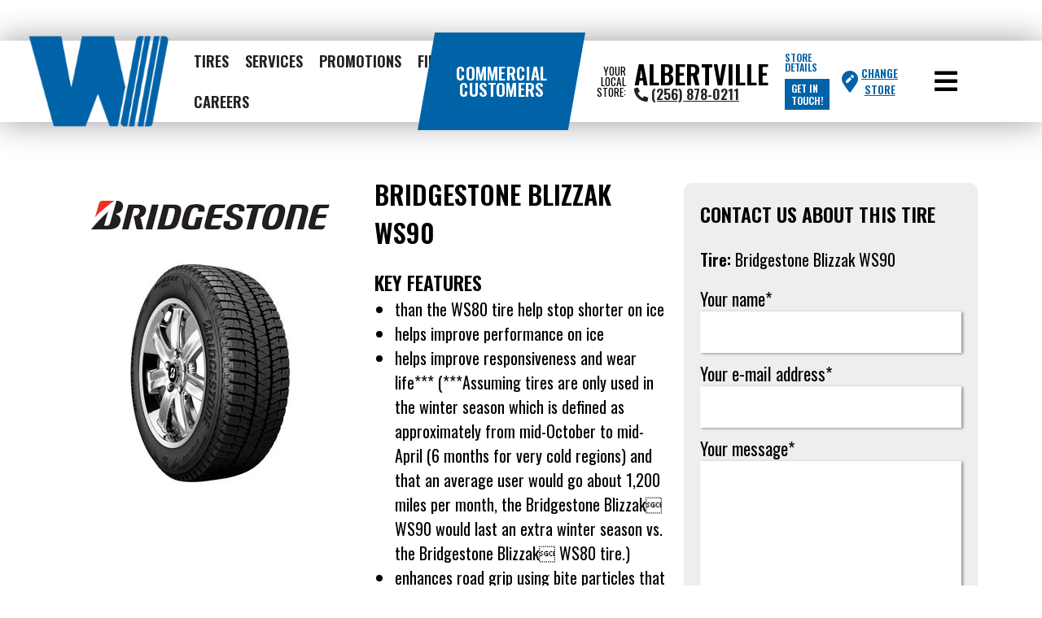

--- FILE ---
content_type: text/html; charset=UTF-8
request_url: https://www.wilkstire.com/tire/bridgestone-blizzak-ws90
body_size: 7985
content:
<!DOCTYPE html>
<html lang='en'>
<head>
    
<meta name='robots' content='all'><meta name='viewport' content='width=device-width, initial-scale=1, shrink-to-fit=no'><meta charset='utf-8'>
<title>Bridgestone Blizzak WS90 | Wilks Tire & Battery Service</title>
<meta name='description' content='See details about the Bridgestone Blizzak WS90 tire at Wilks Tire &amp; Battery Service.'><meta name='image' content='https://asa-digital.s3.us-east-2.amazonaws.com/tires/bridgestone/bs_blizzak_ws90_l.jpg'><link rel='canonical' href='https://www.wilkstire.com/tire/bridgestone-blizzak-ws90'>
<meta name='siteName' content='Wilks Tire &amp; Battery Service'><meta property='og:title' content='Bridgestone Blizzak WS90'><meta property='og:description' content='See details about the Bridgestone Blizzak WS90 tire at Wilks Tire &amp; Battery Service.'><meta property='og:image' content='https://asa-digital.s3.us-east-2.amazonaws.com/tires/bridgestone/bs_blizzak_ws90_l.jpg'><meta property='og:site_name' content='Wilks Tire &amp; Battery Service'><meta property='og:type' content='website'><meta property='og:url' content='https://www.wilkstire.com/tire/bridgestone-blizzak-ws90'>	
    <!-- Google Tag Manager -->
    <script>(function(w,d,s,l,i){w[l]=w[l]||[];w[l].push({'gtm.start':
				new Date().getTime(),event:'gtm.js'});var f=d.getElementsByTagName(s)[0],
			j=d.createElement(s),dl=l!='dataLayer'?'&l='+l:'';j.async=true;j.src=
			'https://www.googletagmanager.com/gtm.js?id='+i+dl;f.parentNode.insertBefore(j,f);
		})(window,document,'script','dataLayer','GTM-WFPR67Z');</script>
    <!-- End Google Tag Manager -->

<script src="https://www.google.com/recaptcha/api.js?render=6Lc0WtEaAAAAAECe-jjk4YixJHWVp0oKj1aVD-iP"></script>
<script>

	if(typeof MyTyreSite === 'undefined')
		window.MyTyreSite = {};
	if(typeof MyTyreSite['WilksTire'] === 'undefined')
		MyTyreSite.WilksTire = {};
    MyTyreSite.WilksTire.recaptcha = executeRecaptcha;

    MyTyreSite.WilksTire.recaptcha('PageLoad');

	function executeRecaptcha(action, callback)
    {
    	if(typeof action !== 'undefined')
        {
			grecaptcha.ready(function(){
                grecaptcha.execute('6Lc0WtEaAAAAAECe-jjk4YixJHWVp0oKj1aVD-iP', {action: action})
                .then(callback);
            });
        }
    }

</script>

    
    <script type="application/ld+json">
        {
            "@context": "https://schema.org",
            "@type": "TireShop",
            "name": "Wilks Tire & Battery Service",
            "telephone": "(256) 878-0211",
            "paymentAccepted": "Cash, Credit Card",
            "address":
            {
                "@type": "PostalAddress",
                "streetAddress": "428 N Broad St",
                "addressLocality": "Albertville",
                "addressRegion": "AL",
                "postalCode": "35950",
                "addressCountry": "US"
            },
            "geo":
            {
                "@type": "GeoCoordinates",
                "latitude": "34.275231339154",
                "longitude": "-86.20530365292"
            },
            "openingHoursSpecification": [
            {
                "@type": "OpeningHoursSpecification",
                "dayOfWeek": "Monday",
                "opens": "07:00",
                "closes": "17:00"
            },
            {
                "@type": "OpeningHoursSpecification",
                "dayOfWeek": "Tuesday",
                "opens": "07:00",
                "closes": "17:00"
            },
            {
                "@type": "OpeningHoursSpecification",
                "dayOfWeek": "Wednesday",
                "opens": "07:00",
                "closes": "17:00"
            },
            {
                "@type": "OpeningHoursSpecification",
                "dayOfWeek": "Thursday",
                "opens": "07:00",
                "closes": "17:00"
            },
            {
                "@type": "OpeningHoursSpecification",
                "dayOfWeek": "Friday",
                "opens": "07:00",
                "closes": "17:00"
            },
            {
                "@type": "OpeningHoursSpecification",
                "dayOfWeek": "Saturday",
                "opens": "07:00",
                "closes": "12:00"
            },
            {
                "@type": "OpeningHoursSpecification",
                "dayOfWeek": "Sunday",
                "opens": "00:00",
                "closes": "00:00"
            }],
            "image" : "www.wilkstire.com/images/logo.png",
            "priceRange" : "$"
        }
    </script>


    
    <script type="application/ld+json">
        {
            "@context": "https://schema.org",
            "@type": "TireShop",
            "name": "Wilks Commercial Tire & Service",
            "telephone": "(256) 878-0212",
            "paymentAccepted": "Cash, Credit Card",
            "address":
            {
                "@type": "PostalAddress",
                "streetAddress": "424 N Carlisle St",
                "addressLocality": "Albertville",
                "addressRegion": "AL",
                "postalCode": "35950",
                "addressCountry": "US"
            },
            "geo":
            {
                "@type": "GeoCoordinates",
                "latitude": "34.274677028895",
                "longitude": "-86.206404953484"
            },
            "openingHoursSpecification": [
            {
                "@type": "OpeningHoursSpecification",
                "dayOfWeek": "Monday",
                "opens": "07:00",
                "closes": "17:00"
            },
            {
                "@type": "OpeningHoursSpecification",
                "dayOfWeek": "Tuesday",
                "opens": "07:00",
                "closes": "17:00"
            },
            {
                "@type": "OpeningHoursSpecification",
                "dayOfWeek": "Wednesday",
                "opens": "07:00",
                "closes": "17:00"
            },
            {
                "@type": "OpeningHoursSpecification",
                "dayOfWeek": "Thursday",
                "opens": "07:00",
                "closes": "17:00"
            },
            {
                "@type": "OpeningHoursSpecification",
                "dayOfWeek": "Friday",
                "opens": "07:00",
                "closes": "17:00"
            },
            {
                "@type": "OpeningHoursSpecification",
                "dayOfWeek": "Saturday",
                "opens": "07:00",
                "closes": "12:00"
            },
            {
                "@type": "OpeningHoursSpecification",
                "dayOfWeek": "Sunday",
                "opens": "00:00",
                "closes": "00:00"
            }],
            "image" : "www.wilkstire.com/images/logo.png",
            "priceRange" : "$"
        }
    </script>


    
    <script type="application/ld+json">
        {
            "@context": "https://schema.org",
            "@type": "TireShop",
            "name": "Wilks Commercial Tire & Service",
            "telephone": "(205) 855-8509",
            "paymentAccepted": "Cash, Credit Card",
            "address":
            {
                "@type": "PostalAddress",
                "streetAddress": "2575 Commerce Cir",
                "addressLocality": "Birmingham",
                "addressRegion": "AL",
                "postalCode": "35217",
                "addressCountry": "US"
            },
            "geo":
            {
                "@type": "GeoCoordinates",
                "latitude": "33.5851302",
                "longitude": "-86.778028"
            },
            "image" : "www.wilkstire.com/images/logo.png",
            "priceRange" : "$"
        }
    </script>


    
    <script type="application/ld+json">
        {
            "@context": "https://schema.org",
            "@type": "TireShop",
            "name": "Wilks Tire & Battery Service",
            "telephone": "(706) 278-2070",
            "paymentAccepted": "Cash, Credit Card",
            "address":
            {
                "@type": "PostalAddress",
                "streetAddress": "3010 E Walnut Ave",
                "addressLocality": "Dalton",
                "addressRegion": "GA",
                "postalCode": "30721",
                "addressCountry": "US"
            },
            "geo":
            {
                "@type": "GeoCoordinates",
                "latitude": "34.773431364111",
                "longitude": "-84.920853806829"
            },
            "openingHoursSpecification": [
            {
                "@type": "OpeningHoursSpecification",
                "dayOfWeek": "Monday",
                "opens": "08:00",
                "closes": "16:30"
            },
            {
                "@type": "OpeningHoursSpecification",
                "dayOfWeek": "Tuesday",
                "opens": "08:00",
                "closes": "16:30"
            },
            {
                "@type": "OpeningHoursSpecification",
                "dayOfWeek": "Wednesday",
                "opens": "08:00",
                "closes": "16:30"
            },
            {
                "@type": "OpeningHoursSpecification",
                "dayOfWeek": "Thursday",
                "opens": "08:00",
                "closes": "16:30"
            },
            {
                "@type": "OpeningHoursSpecification",
                "dayOfWeek": "Friday",
                "opens": "08:00",
                "closes": "16:30"
            },
            {
                "@type": "OpeningHoursSpecification",
                "dayOfWeek": "Saturday",
                "opens": "00:00",
                "closes": "00:00"
            },
            {
                "@type": "OpeningHoursSpecification",
                "dayOfWeek": "Sunday",
                "opens": "00:00",
                "closes": "00:00"
            }],
            "image" : "www.wilkstire.com/images/logo.png",
            "priceRange" : "$"
        }
    </script>


    
    <script type="application/ld+json">
        {
            "@context": "https://schema.org",
            "@type": "TireShop",
            "name": "Wilks Tire & Battery Service",
            "telephone": "(256) 301-5444",
            "paymentAccepted": "Cash, Credit Card",
            "address":
            {
                "@type": "PostalAddress",
                "streetAddress": "2049 Beltline Rd SW",
                "addressLocality": "Decatur",
                "addressRegion": "AL",
                "postalCode": "35601",
                "addressCountry": "US"
            },
            "geo":
            {
                "@type": "GeoCoordinates",
                "latitude": "34.579473911809",
                "longitude": "-87.020902934892"
            },
            "openingHoursSpecification": [
            {
                "@type": "OpeningHoursSpecification",
                "dayOfWeek": "Monday",
                "opens": "07:30",
                "closes": "17:00"
            },
            {
                "@type": "OpeningHoursSpecification",
                "dayOfWeek": "Tuesday",
                "opens": "07:30",
                "closes": "17:00"
            },
            {
                "@type": "OpeningHoursSpecification",
                "dayOfWeek": "Wednesday",
                "opens": "07:30",
                "closes": "17:00"
            },
            {
                "@type": "OpeningHoursSpecification",
                "dayOfWeek": "Thursday",
                "opens": "07:30",
                "closes": "17:00"
            },
            {
                "@type": "OpeningHoursSpecification",
                "dayOfWeek": "Friday",
                "opens": "07:30",
                "closes": "17:00"
            },
            {
                "@type": "OpeningHoursSpecification",
                "dayOfWeek": "Saturday",
                "opens": "00:00",
                "closes": "00:00"
            },
            {
                "@type": "OpeningHoursSpecification",
                "dayOfWeek": "Sunday",
                "opens": "00:00",
                "closes": "00:00"
            }],
            "image" : "www.wilkstire.com/images/logo.png",
            "priceRange" : "$"
        }
    </script>


    
    <script type="application/ld+json">
        {
            "@context": "https://schema.org",
            "@type": "TireShop",
            "name": "Wilks Commercial Tire & Service",
            "telephone": "(256) 350-0031",
            "paymentAccepted": "Cash, Credit Card",
            "address":
            {
                "@type": "PostalAddress",
                "streetAddress": "2197 AL-20",
                "addressLocality": "Decatur",
                "addressRegion": "AL",
                "postalCode": "35601",
                "addressCountry": "US"
            },
            "geo":
            {
                "@type": "GeoCoordinates",
                "latitude": "34.617750020896",
                "longitude": "-87.025705038426"
            },
            "openingHoursSpecification": [
            {
                "@type": "OpeningHoursSpecification",
                "dayOfWeek": "Monday",
                "opens": "07:00",
                "closes": "17:00"
            },
            {
                "@type": "OpeningHoursSpecification",
                "dayOfWeek": "Tuesday",
                "opens": "07:00",
                "closes": "17:00"
            },
            {
                "@type": "OpeningHoursSpecification",
                "dayOfWeek": "Wednesday",
                "opens": "07:00",
                "closes": "17:00"
            },
            {
                "@type": "OpeningHoursSpecification",
                "dayOfWeek": "Thursday",
                "opens": "07:00",
                "closes": "17:00"
            },
            {
                "@type": "OpeningHoursSpecification",
                "dayOfWeek": "Friday",
                "opens": "07:00",
                "closes": "17:00"
            },
            {
                "@type": "OpeningHoursSpecification",
                "dayOfWeek": "Saturday",
                "opens": "00:00",
                "closes": "00:00"
            },
            {
                "@type": "OpeningHoursSpecification",
                "dayOfWeek": "Sunday",
                "opens": "00:00",
                "closes": "00:00"
            }],
            "image" : "www.wilkstire.com/images/logo.png",
            "priceRange" : "$"
        }
    </script>


    
    <script type="application/ld+json">
        {
            "@context": "https://schema.org",
            "@type": "TireShop",
            "name": "Wilks A-One Tire & Service",
            "telephone": "(334) 792-2225",
            "paymentAccepted": "Cash, Credit Card",
            "address":
            {
                "@type": "PostalAddress",
                "streetAddress": "4847 E US-84",
                "addressLocality": "Dothan",
                "addressRegion": "AL",
                "postalCode": "36301",
                "addressCountry": "US"
            },
            "geo":
            {
                "@type": "GeoCoordinates",
                "latitude": "31.195288332653",
                "longitude": "-85.323357298815"
            },
            "openingHoursSpecification": [
            {
                "@type": "OpeningHoursSpecification",
                "dayOfWeek": "Monday",
                "opens": "07:00",
                "closes": "17:00"
            },
            {
                "@type": "OpeningHoursSpecification",
                "dayOfWeek": "Tuesday",
                "opens": "07:00",
                "closes": "17:00"
            },
            {
                "@type": "OpeningHoursSpecification",
                "dayOfWeek": "Wednesday",
                "opens": "07:00",
                "closes": "17:00"
            },
            {
                "@type": "OpeningHoursSpecification",
                "dayOfWeek": "Thursday",
                "opens": "07:00",
                "closes": "17:00"
            },
            {
                "@type": "OpeningHoursSpecification",
                "dayOfWeek": "Friday",
                "opens": "07:00",
                "closes": "17:00"
            },
            {
                "@type": "OpeningHoursSpecification",
                "dayOfWeek": "Saturday",
                "opens": "00:00",
                "closes": "00:00"
            },
            {
                "@type": "OpeningHoursSpecification",
                "dayOfWeek": "Sunday",
                "opens": "00:00",
                "closes": "00:00"
            }],
            "image" : "www.wilkstire.com/images/logo.png",
            "priceRange" : "$"
        }
    </script>


    
    <script type="application/ld+json">
        {
            "@context": "https://schema.org",
            "@type": "TireShop",
            "name": "Wilks Tire & Battery Service",
            "telephone": "(334) 347-4818",
            "paymentAccepted": "Cash, Credit Card",
            "address":
            {
                "@type": "PostalAddress",
                "streetAddress": "1312 E Park Ave",
                "addressLocality": "Enterprise",
                "addressRegion": "AL",
                "postalCode": "36330",
                "addressCountry": "US"
            },
            "geo":
            {
                "@type": "GeoCoordinates",
                "latitude": "31.307009625054",
                "longitude": "-85.830723626974"
            },
            "openingHoursSpecification": [
            {
                "@type": "OpeningHoursSpecification",
                "dayOfWeek": "Monday",
                "opens": "07:00",
                "closes": "17:00"
            },
            {
                "@type": "OpeningHoursSpecification",
                "dayOfWeek": "Tuesday",
                "opens": "07:00",
                "closes": "17:00"
            },
            {
                "@type": "OpeningHoursSpecification",
                "dayOfWeek": "Wednesday",
                "opens": "07:00",
                "closes": "17:00"
            },
            {
                "@type": "OpeningHoursSpecification",
                "dayOfWeek": "Thursday",
                "opens": "07:00",
                "closes": "17:00"
            },
            {
                "@type": "OpeningHoursSpecification",
                "dayOfWeek": "Friday",
                "opens": "07:00",
                "closes": "17:00"
            },
            {
                "@type": "OpeningHoursSpecification",
                "dayOfWeek": "Saturday",
                "opens": "00:00",
                "closes": "00:00"
            },
            {
                "@type": "OpeningHoursSpecification",
                "dayOfWeek": "Sunday",
                "opens": "00:00",
                "closes": "00:00"
            }],
            "image" : "www.wilkstire.com/images/logo.png",
            "priceRange" : "$"
        }
    </script>


    
    <script type="application/ld+json">
        {
            "@context": "https://schema.org",
            "@type": "TireShop",
            "name": "Wilks Tire & Battery Service",
            "telephone": "(256) 764-8551",
            "paymentAccepted": "Cash, Credit Card",
            "address":
            {
                "@type": "PostalAddress",
                "streetAddress": "619 E Tennessee St",
                "addressLocality": "Florence",
                "addressRegion": "AL",
                "postalCode": "35630",
                "addressCountry": "US"
            },
            "geo":
            {
                "@type": "GeoCoordinates",
                "latitude": "34.803315657821",
                "longitude": "-87.669033131105"
            },
            "openingHoursSpecification": [
            {
                "@type": "OpeningHoursSpecification",
                "dayOfWeek": "Monday",
                "opens": "07:30",
                "closes": "17:00"
            },
            {
                "@type": "OpeningHoursSpecification",
                "dayOfWeek": "Tuesday",
                "opens": "07:30",
                "closes": "17:00"
            },
            {
                "@type": "OpeningHoursSpecification",
                "dayOfWeek": "Wednesday",
                "opens": "07:30",
                "closes": "17:00"
            },
            {
                "@type": "OpeningHoursSpecification",
                "dayOfWeek": "Thursday",
                "opens": "07:30",
                "closes": "17:00"
            },
            {
                "@type": "OpeningHoursSpecification",
                "dayOfWeek": "Friday",
                "opens": "07:30",
                "closes": "17:00"
            },
            {
                "@type": "OpeningHoursSpecification",
                "dayOfWeek": "Saturday",
                "opens": "00:00",
                "closes": "00:00"
            },
            {
                "@type": "OpeningHoursSpecification",
                "dayOfWeek": "Sunday",
                "opens": "00:00",
                "closes": "00:00"
            }],
            "image" : "www.wilkstire.com/images/logo.png",
            "priceRange" : "$"
        }
    </script>


    
    <script type="application/ld+json">
        {
            "@context": "https://schema.org",
            "@type": "TireShop",
            "name": "Wilks Tire & Battery Service",
            "telephone": "(256) 546-6393",
            "paymentAccepted": "Cash, Credit Card",
            "address":
            {
                "@type": "PostalAddress",
                "streetAddress": "501 E Broad St",
                "addressLocality": "Gadsden",
                "addressRegion": "AL",
                "postalCode": "35903",
                "addressCountry": "US"
            },
            "geo":
            {
                "@type": "GeoCoordinates",
                "latitude": "34.005331389013",
                "longitude": "-85.988067648757"
            },
            "openingHoursSpecification": [
            {
                "@type": "OpeningHoursSpecification",
                "dayOfWeek": "Monday",
                "opens": "07:30",
                "closes": "17:00"
            },
            {
                "@type": "OpeningHoursSpecification",
                "dayOfWeek": "Tuesday",
                "opens": "07:30",
                "closes": "17:00"
            },
            {
                "@type": "OpeningHoursSpecification",
                "dayOfWeek": "Wednesday",
                "opens": "07:30",
                "closes": "17:00"
            },
            {
                "@type": "OpeningHoursSpecification",
                "dayOfWeek": "Thursday",
                "opens": "07:30",
                "closes": "17:00"
            },
            {
                "@type": "OpeningHoursSpecification",
                "dayOfWeek": "Friday",
                "opens": "07:30",
                "closes": "17:00"
            },
            {
                "@type": "OpeningHoursSpecification",
                "dayOfWeek": "Saturday",
                "opens": "00:00",
                "closes": "00:00"
            },
            {
                "@type": "OpeningHoursSpecification",
                "dayOfWeek": "Sunday",
                "opens": "00:00",
                "closes": "00:00"
            }],
            "image" : "www.wilkstire.com/images/logo.png",
            "priceRange" : "$"
        }
    </script>


    
    <script type="application/ld+json">
        {
            "@context": "https://schema.org",
            "@type": "TireShop",
            "name": "Wilks Tire & Battery Service",
            "telephone": "(256) 202-5555",
            "paymentAccepted": "Cash, Credit Card",
            "address":
            {
                "@type": "PostalAddress",
                "streetAddress": "1925 Gunter Ave",
                "addressLocality": "Guntersville",
                "addressRegion": "AL",
                "postalCode": "35976",
                "addressCountry": "US"
            },
            "geo":
            {
                "@type": "GeoCoordinates",
                "latitude": "34.339907372747",
                "longitude": "-86.310832953978"
            },
            "openingHoursSpecification": [
            {
                "@type": "OpeningHoursSpecification",
                "dayOfWeek": "Monday",
                "opens": "07:00",
                "closes": "17:00"
            },
            {
                "@type": "OpeningHoursSpecification",
                "dayOfWeek": "Tuesday",
                "opens": "07:00",
                "closes": "17:00"
            },
            {
                "@type": "OpeningHoursSpecification",
                "dayOfWeek": "Wednesday",
                "opens": "07:00",
                "closes": "17:00"
            },
            {
                "@type": "OpeningHoursSpecification",
                "dayOfWeek": "Thursday",
                "opens": "07:00",
                "closes": "17:00"
            },
            {
                "@type": "OpeningHoursSpecification",
                "dayOfWeek": "Friday",
                "opens": "07:00",
                "closes": "17:00"
            },
            {
                "@type": "OpeningHoursSpecification",
                "dayOfWeek": "Saturday",
                "opens": "07:00",
                "closes": "12:00"
            },
            {
                "@type": "OpeningHoursSpecification",
                "dayOfWeek": "Sunday",
                "opens": "00:00",
                "closes": "00:00"
            }],
            "image" : "www.wilkstire.com/images/logo.png",
            "priceRange" : "$"
        }
    </script>


    
    <script type="application/ld+json">
        {
            "@context": "https://schema.org",
            "@type": "TireShop",
            "name": "Wilks Commercial Tire & Service",
            "telephone": "(615) 624-6224",
            "paymentAccepted": "Cash, Credit Card",
            "address":
            {
                "@type": "PostalAddress",
                "streetAddress": "5924 New Nashville Hwy",
                "addressLocality": "Murfreesboro",
                "addressRegion": "TN",
                "postalCode": "37129",
                "addressCountry": "US"
            },
            "geo":
            {
                "@type": "GeoCoordinates",
                "latitude": "35.931441572553",
                "longitude": "-86.4726421"
            },
            "openingHoursSpecification": [
            {
                "@type": "OpeningHoursSpecification",
                "dayOfWeek": "Monday",
                "opens": "07:00",
                "closes": "16:30"
            },
            {
                "@type": "OpeningHoursSpecification",
                "dayOfWeek": "Tuesday",
                "opens": "07:00",
                "closes": "16:30"
            },
            {
                "@type": "OpeningHoursSpecification",
                "dayOfWeek": "Wednesday",
                "opens": "07:00",
                "closes": "16:30"
            },
            {
                "@type": "OpeningHoursSpecification",
                "dayOfWeek": "Thursday",
                "opens": "07:00",
                "closes": "16:30"
            },
            {
                "@type": "OpeningHoursSpecification",
                "dayOfWeek": "Friday",
                "opens": "07:00",
                "closes": "16:30"
            },
            {
                "@type": "OpeningHoursSpecification",
                "dayOfWeek": "Saturday",
                "opens": "00:00",
                "closes": "00:00"
            },
            {
                "@type": "OpeningHoursSpecification",
                "dayOfWeek": "Sunday",
                "opens": "00:00",
                "closes": "00:00"
            }],
            "image" : "www.wilkstire.com/images/logo.png",
            "priceRange" : "$"
        }
    </script>

<script defer src="https://connect.podium.com/widget.js#ORG_TOKEN=0dbb38bd-17df-4aab-9692-efbe49770da4" id="podium-widget" data-organization-api-token="0dbb38bd-17df-4aab-9692-efbe49770da4"></script>    <link rel="stylesheet" href="/gen/style/tws.css?v=5096d79">
<link rel="stylesheet" href="/gen/style/main.css?v=b0f8a23">
<link rel="stylesheet" href="/include/mytyresite/globalcss/style/fontawesome.5.10.1.min.css">
    <script src="/include/mytyresite/helpers/js/jquery.min.js"></script>
<script src="/include/mytyresite/helpers/js/jquery-ui-tabbable.min.js"></script>
<script src="/gen/mytyresite/helpers/js/tools.js?v=5ae75df"></script>
</head>
        
<body>


    <!-- Google Tag Manager (noscript) -->
    <noscript><iframe src="https://www.googletagmanager.com/ns.html?id=GTM-WFPR67Z"
                      height="0" width="0" style="display:none;visibility:hidden"></iframe></noscript>
    <!-- End Google Tag Manager (noscript) -->

<header>

	<div id="skiptocontent"><a href="#maincontent">skip to main content</a></div>

    <div class="header-desktop">

        <div class="header-desktop-inner">

            <div class="wrapper">

                <div class="header-left-side">

                    <a class="header-logo" href="/">

                        <img src="/images/logo.png" alt="Wilks Tire & Battery Service" />

                    </a>

                    <nav class="header-nav" aria-label="Main header navigation">

                        <a class="header-nav-link" href="/tires">Tires</a>
                        <a class="header-nav-link" href="/services">Services</a>
                        <a class="header-nav-link" href="/promotions">Promotions</a>
                        <a class="header-nav-link" href="/financing">Financing</a>
                        <a class="header-nav-link" href="https://wilkstire.isolvedhire.com/" target="_blank">Careers</a>

                    </nav>

                </div>

                <div class="header-right-side">

                    <a class="block-link" href="/commercial">

                        <span class="block-link-inner">Commercial<br/>Customers</span>

                    </a>

                    <div class="header-store">

                        <span class="t-right t-upper">Your<br/>local<br/>store:</span>

                        <div class="header-selected-store">

                            <span class="selected-store-suburb" role="heading" aria-level="1">Albertville</span>

                            <a class="selected-store-phone-link"
                               data-event-category="phone_call"
                               data-event-action="Click Header"
                               data-event-label=""
                               href="tel:(256) 878-0211">
                                <i role="presentation" class="fas fa-phone-alt"></i>                                <span class="t-underline t-bold selected-store-phone">(256) 878-0211</span>
                            </a>

                        </div>

                        <div class="header-store-details" data-slug="albertville">

                            <span class="selected-store-street d-none d-lg-block">428 N Broad St</span>

                            <a class="selected-store-link" href="/locations/albertville">Store Details</a>

                            <a class="btn btn-primary btn-mini t-upper" href="/contact-us">Get in touch!</a>

                        </div>

                        <button class="change-store-btn open-modal" data-modal-id="store-select-modal">

                            <i role="presentation" class="fas fa-map-marker-edit fa-2x"></i>                            <span>Change<br/>Store</span>

                        </button>

                    </div>

                    <div role="button" id="hamburger-btn" aria-label="open mobile menu" class="open-nav-menu-btn" tabindex="0">

                        <i role="presentation" class="fas fa-bars fa-2x"></i>
                    </div>

                </div>

            </div>

        </div>

    </div>

    <div class="header-mobile">

        <div class="d-flex justify-content-between">

            <a class="header-logo" href="/">

                <img src="/images/mobile-logo.png" alt="Wilks Tire & Battery Service" />

            </a>

            <div class="d-flex">

                <button id="mobile-phone-btn"
                   class="header-phone-btn selected-store-phone-link open-modal"
                   data-modal-id="mobile-store-modal" aria-label="Open Store Selector Modal">

					<i role="presentation" class="fas fa-phone-alt fa-2x"></i>
                </button>

                <button id="mobile-contact-btn" class="header-phone-btn" aria-label="Scroll to contact form">

					<i role="presentation" class="fas fa-envelope fa-2x"></i>
                </button>

                <button id="mobile-menu-btn" class="open-nav-menu-btn" aria-label="Open Menu">

					<i role="presentation" class="fas fa-bars fa-2x"></i>
                </button>

            </div>

        </div>

    </div>

    <div id="full-nav-menu">

        <div class="wrapper">

            <div class="toolbar">

                <div class="close-nav-menu-btn" tabindex="0"><i role="presentation" class="fas fa-times fa-2x"></i></div>

            </div>

            <div class="inner-nav-menu" tabindex="0">

                
<div class="row">

    <div class="col-md-4 d-block">

        <div class="nav-menu-section">

            <h2><a href="/commercial">Commercial</a></h2>

        </div>

        <div class="nav-menu-section">

            <h2><a href="/tires">Tires</a></h2>

            <nav aria-label="Tire search navigation">
                <a href="/tires?search=vehicle">Search by Vehicle</a>
                <a href="/tires?search=size">Search by Size</a>
                <a href="/tires/brand">Search by Brand</a>
            </nav>

        </div>

        <div class="nav-menu-section">

            <h2><a href="/promotions">Promotions</a></h2>

        </div>

        <div class="nav-menu-section">

            <h2><a href="/financing">Financing</a></h2>

        </div>

        <div class="nav-menu-section">

            <h2><a href="/about-us">About Us</a></h2>

            <nav aria-label="About us navigation">
                <a href="/locations">Locations</a>
                <a href="https://wilkstire.isolvedhire.com/" target="_blank">Careers</a>
            </nav>

        </div>

    </div>

    <div class="col-md-4 d-block">

        <div class="nav-menu-section">

            <h2><a href="/locations">Retail Locations</a></h2>

            <nav aria-label="Retail locations navigation">

                
                    <a href="/locations/albertville">Albertville</a>

                
                    <a href="/locations/dalton">Dalton</a>

                
                    <a href="/locations/decatur">Decatur</a>

                
                    <a href="/locations/dothan">Dothan</a>

                
                    <a href="/locations/enterprise">Enterprise</a>

                
                    <a href="/locations/florence">Florence</a>

                
                    <a href="/locations/gadsden">Gadsden</a>

                
                    <a href="/locations/guntersville">Guntersville</a>

                
            </nav>

        </div>

        <div class="nav-menu-section">

            <h2><a href="/services">Retail Services</a></h2>

            <nav aria-label="Retail Services navigation">
                
                    <a href="/services/ac-repair-and-service">AC Repair and Service</a>

                
                    <a href="/services/battery-services">Battery Services</a>

                
                    <a href="/services/belt-and-hose-replacement">Belt and Hose Replacement</a>

                
                    <a href="/services/brakes-and-rotors">Brakes and Rotors</a>

                
                    <a href="/services/engine-and-transmission-replacement">Engine and Transmission Replacement</a>

                
                    <a href="/services/engine-diagnostics-and-performance">Engine Diagnostics and Performance</a>

                
                    <a href="/services/lift-kit-installation">Lift Kit Installation</a>

                
                    <a href="/services/nitrogen-inflation">Nitrogen Inflation</a>

                
                    <a href="/services/oil-change">Oil Change</a>

                
                    <a href="/services/preventative-maintenance">Preventative Maintenance</a>

                
                    <a href="/services/roadside-assistance">24/7 Roadside Assistance</a>

                
                    <a href="/services/steering-and-suspension-repairs">Steering and Suspension Repairs</a>

                
                    <a href="/services/tire-installation">Tire Installation</a>

                
                    <a href="/services/tire-puncture-repair">Tire Puncture Repair</a>

                
                    <a href="/services/tire-rotation">Tire Rotation</a>

                
                    <a href="/services/tpms">TPMS</a>

                
                    <a href="/services/vehicle-inspections">Vehicle Inspections</a>

                
                    <a href="/services/wheel-alignment">Wheel Alignment</a>

                
                    <a href="/services/wheel-balancing">Wheel Balancing</a>

                            </nav>

        </div>

    </div>

    <div class="col-md-4 d-block">

        <div class="nav-menu-section">

            <h2><a href="/locations">Commercial Locations</a></h2>

            <nav aria-label="Commercial stores navigation">

                
                    <a href="/locations/albertville-commercial">Albertville</a>

                
                    <a href="/locations/birmingham">Birmingham</a>

                
                    <a href="/locations/dalton">Dalton</a>

                
                    <a href="/locations/decatur-commercial">Decatur</a>

                
                    <a href="/locations/dothan">Dothan</a>

                
                    <a href="/locations/gadsden">Gadsden</a>

                
                    <a href="/locations/murfreesboro">Murfreesboro</a>

                
            </nav>

        </div>

        <div class="nav-menu-section no-margin">

            <h2><a href="/commercial/services">Commercial Services</a></h2>

            <nav aria-label="Commercial services navigation">

                
                    <a href="/commercial/services/fleet-inspections">Fleet Inspections</a>

                
                    <a href="/commercial/services/match-mounting">Match Mounting</a>

                
                    <a href="/commercial/services/mechanical-repair">Mechanical Repair</a>

                
                    <a href="/commercial/services/retreading">Retreading</a>

                
                    <a href="/commercial/services/roadside-assistance">24/7 Roadside Assistance</a>

                
                    <a href="/commercial/services/tire-and-wheel-balancing">Tire and Wheel Balancing</a>

                
                    <a href="/commercial/services/tire-installation">Tire Installation</a>

                
                    <a href="/commercial/services/tire-puncture-repair">Tire Puncture Repair</a>

                
                    <a href="/commercial/services/tire-rotation">Tire Rotation</a>

                
                    <a href="/commercial/services/truck-and-trailer-alignments">Truck and Trailer Alignments</a>

                
                    <a href="/commercial/services/wheel-refurbishment">Wheel Refurbishment</a>

                
            </nav>

        </div>

    </div>

</div>
            </div>

        </div>

    </div>

</header>

<div class="content" id="maincontent">

	
    
<div class="wrapper">

	<div class="row">

		<div class="col-sm-4 flex-column align-content-center">

			<img src="https://asa-digital.s3.us-east-2.amazonaws.com/tires/bridgestone.png" alt="Bridgestone" />
			<img src="https://asa-digital.s3.us-east-2.amazonaws.com/tires/bridgestone/bs_blizzak_ws90_l.jpg" alt="Bridgestone Blizzak WS90" />

		</div>

		<div class="col-sm-4 d-block">

			<h1>Bridgestone Blizzak WS90</h1>

			<p></p>

			
				<h2>Key Features</h2>
				<ul>
											<li>than the WS80 tire help stop shorter on ice</li>
											<li>helps improve performance on ice</li>
											<li>helps improve responsiveness and wear life*** (***Assuming tires are only used in the winter season which is defined as approximately from mid-October to mid-April (6 months for very cold regions) and that an average user would go about 1,200 miles per month, the Bridgestone Blizzak WS90 would last an extra winter season vs. the Bridgestone Blizzak WS80 tire.)</li>
											<li>enhances road grip using bite particles that help combat slippage on ice</li>
											<li>15% More Block Edges</li>
											<li>New Tread Compound with Larger Contact Area</li>
											<li>30% More Block Stiffness in Tread Pattern for an Extra Season of Wear</li>
											<li>Patented Multicell Technology</li>
									</ul>

			
			<p><b>Vehicle Category:</b> Passenger</p>
			<p><b>Performance Category:</b> Winter</p>

		</div>

        <div class="col-sm-4 d-block">

            <div class="panel panel-grey">

                <h2>Contact Us About This Tire</h2>

                
<form class="contact-form">

	
    
        <p>
            <b>Tire:</b>
			Bridgestone			Blizzak WS90        </p>
        <input type="hidden" value="bridgestone-blizzak-ws90" name="pattern" />

    		
    <div class="form-field">
        <label for="contact-name-tyre-details" class="form-field-label">Your name*</label>
        <input id="contact-name-tyre-details" type="text" name="name" aria-required="true" required />
    </div>

    <div class="form-field">
        <label for="contact-email-tyre-details" class="form-field-label">Your e-mail address*</label>
        <input id="contact-email-tyre-details" type="text" name="email" aria-required="true" required />
    </div>

    <div class="form-field">
        <label for="contact-message-tyre-details" class="form-field-label">Your message*</label>
        <textarea id="contact-message-tyre-details" name="message" aria-required="true" required></textarea>
    </div>

    <p>
        This will send an enquiry to your selected store:
        <b><span class="selected-store-name">Wilks Tire & Battery Service</span>
        (<span class="selected-store-suburb">Albertville</span>)</b>

        <button class="open-modal form-store-select-button" data-modal-id="store-select-modal" type="button">
            <small>Change store?</small>
        </button>
    </p>

    <div class="d-flex flex-column">
        <button class="btn btn-white btn-rounded">Submit</button>
    </div>

	
<p class="recaptcha-notice">
    <small>
        This site is protected by reCAPTCHA and the Google
        <a aria-label="Opens Google privacy policies in new tab" href="https://policies.google.com/privacy" target="_blank">Privacy Policy</a> and
        <a aria-label="Opens Google terms in new tab" href="https://policies.google.com/terms" target="_blank">Terms of Service</a> apply.
    </small>
</p>
    <div class="form-cover">

        <h2>Thank you!</h2>
        <p>Your enquiry has been sent.</p>

    </div>

</form>
            </div>

        </div>

	</div>

	<h2>53 Available Sizes</h2><table class="striped">
<tr><th>Size</th><th>Load/Speed Index</th><th>Run Flat?</th><th>Overall Diameter</th></tr>
<tr><th colspan="4">14"</th></tr>
<tr><td>185/65R14</td><td>86T</td><td></td><td>23.50"</td></tr>
<tr><th colspan="4">15"</th></tr>
<tr><td>175/65R15</td><td>84H</td><td></td><td>24.00"</td></tr>
<tr><td>185/55R15</td><td>82H</td><td></td><td>23.00"</td></tr>
<tr><td>185/60R15</td><td>84T</td><td></td><td>23.70"</td></tr>
<tr><td>185/65R15</td><td>88T</td><td></td><td>24.50"</td></tr>
<tr><td>195/60R15</td><td>88T</td><td></td><td>24.20"</td></tr>
<tr><td>195/65R15</td><td>91H</td><td></td><td>25.00"</td></tr>
<tr><td>205/65R15</td><td>94T</td><td></td><td>25.50"</td></tr>
<tr><td>215/70R15</td><td>98T</td><td></td><td>26.90"</td></tr>
<tr><th colspan="4">16"</th></tr>
<tr><td>185/55R16</td><td>87T</td><td></td><td>24.00"</td></tr>
<tr><td>195/55R16</td><td>87H</td><td></td><td>24.40"</td></tr>
<tr><td>195/60R16</td><td>89H</td><td></td><td>25.20"</td></tr>
<tr><td>205/55R16</td><td>91H</td><td></td><td>24.90"</td></tr>
<tr><td>205/60R16</td><td>92H</td><td></td><td>25.70"</td></tr>
<tr><td>205/65R16</td><td>95T</td><td></td><td>26.50"</td></tr>
<tr><td>215/55R16</td><td>97H</td><td></td><td>25.30"</td></tr>
<tr><td>215/60R16</td><td>95H</td><td></td><td>26.10"</td></tr>
<tr><td>215/65R16</td><td>98H</td><td></td><td>27.00"</td></tr>
<tr><td>225/60R16</td><td>98H</td><td></td><td>26.60"</td></tr>
<tr><td>225/65R16</td><td>100T</td><td></td><td>27.50"</td></tr>
<tr><td>235/60R16</td><td>100T</td><td></td><td>27.10"</td></tr>
<tr><td>235/65R16</td><td>103T</td><td></td><td>28.00"</td></tr>
<tr><th colspan="4">17"</th></tr>
<tr><td>205/40R17</td><td>84H</td><td></td><td>23.50"</td></tr>
<tr><td>205/50R17</td><td>93H</td><td></td><td>25.10"</td></tr>
<tr><td>215/45R17</td><td>91T</td><td></td><td>24.70"</td></tr>
<tr><td>215/50R17</td><td>95H</td><td></td><td>25.50"</td></tr>
<tr><td>215/55R17</td><td>94H</td><td></td><td>26.30"</td></tr>
<tr><td>215/60R17</td><td>96T</td><td></td><td>27.20"</td></tr>
<tr><td>215/65R17</td><td>99T</td><td></td><td>28.00"</td></tr>
<tr><td>225/45R17</td><td>91H</td><td></td><td>25.00"</td></tr>
<tr><td>225/50R17</td><td>94H</td><td></td><td>25.90"</td></tr>
<tr><td>225/55R17</td><td>97H</td><td></td><td>26.80"</td></tr>
<tr><td>225/65R17</td><td>102H</td><td></td><td>28.50"</td></tr>
<tr><td>235/45R17</td><td>97H</td><td></td><td>25.40"</td></tr>
<tr><td>235/55R17</td><td>99H</td><td></td><td>27.20"</td></tr>
<tr><td>235/60R17</td><td>102T</td><td></td><td>28.10"</td></tr>
<tr><td>245/45R17</td><td>99H</td><td></td><td>25.70"</td></tr>
<tr><td>245/50R17</td><td>98H</td><td></td><td>26.70"</td></tr>
<tr><th colspan="4">18"</th></tr>
<tr><td>215/55R18</td><td>95T</td><td></td><td>27.30"</td></tr>
<tr><td>225/40R18</td><td>92H</td><td></td><td>25.10"</td></tr>
<tr><td>225/45R18</td><td>95H</td><td></td><td>25.90"</td></tr>
<tr><td>225/50R18</td><td>95T</td><td></td><td>26.90"</td></tr>
<tr><td>225/55R18</td><td>98H</td><td></td><td>27.80"</td></tr>
<tr><td>235/40R18</td><td>95H</td><td></td><td>25.40"</td></tr>
<tr><td>235/45R18</td><td>94H</td><td></td><td>26.30"</td></tr>
<tr><td>235/50R18</td><td>101H</td><td></td><td>27.30"</td></tr>
<tr><td>245/40R18</td><td>97H</td><td></td><td>25.70"</td></tr>
<tr><td>245/45R18</td><td>100H</td><td></td><td>26.70"</td></tr>
<tr><td>245/50R18</td><td>104H</td><td></td><td>27.70"</td></tr>
<tr><td>255/35R18</td><td>90H</td><td></td><td>25.00"</td></tr>
<tr><th colspan="4">19"</th></tr>
<tr><td>235/50R19</td><td>99H</td><td></td><td>28.30"</td></tr>
<tr><td>245/45R19</td><td>98H</td><td></td><td>27.80"</td></tr>
<tr><th colspan="4">20"</th></tr>
<tr><td>245/45R20</td><td>103H</td><td></td><td>28.70"</td></tr>
</table>

</div>
</div>


<footer>

    <div class="footer-contact-us">

        <div id="footer-contact-form" class="footer-contact-form">

            <h2 class="t-upper">Contact Us</h2>

			
<form class="contact-form">

	
    		
    <div class="form-field">
        <label for="contact-name-footer" class="form-field-label">Your name*</label>
        <input id="contact-name-footer" type="text" name="name" aria-required="true" required />
    </div>

    <div class="form-field">
        <label for="contact-email-footer" class="form-field-label">Your e-mail address*</label>
        <input id="contact-email-footer" type="text" name="email" aria-required="true" required />
    </div>

    <div class="form-field">
        <label for="contact-message-footer" class="form-field-label">Your message*</label>
        <textarea id="contact-message-footer" name="message" aria-required="true" required></textarea>
    </div>

    <p>
        This will send an enquiry to your selected store:
        <b><span class="selected-store-name">Wilks Tire & Battery Service</span>
        (<span class="selected-store-suburb">Albertville</span>)</b>

        <button class="open-modal form-store-select-button" data-modal-id="store-select-modal" type="button">
            <small>Change store?</small>
        </button>
    </p>

    <div class="d-flex flex-column">
        <button class="btn btn-white btn-rounded">Submit</button>
    </div>

	
<p class="recaptcha-notice">
    <small>
        This site is protected by reCAPTCHA and the Google
        <a aria-label="Opens Google privacy policies in new tab" href="https://policies.google.com/privacy" target="_blank">Privacy Policy</a> and
        <a aria-label="Opens Google terms in new tab" href="https://policies.google.com/terms" target="_blank">Terms of Service</a> apply.
    </small>
</p>
    <div class="form-cover">

        <h2>Thank you!</h2>
        <p>Your enquiry has been sent.</p>

    </div>

</form>
        </div>

    </div>

    <div class="footer-sitemap d-flex flex-column">

        <div class="footer-logo">

            <img src="/images/logo.png" alt="Wilks Tire & Battery Service" />

            <h2>Wilks Tire & Battery Service</h2>

        </div>

        <div class="footer-nav-links">

            <div class="row">

                <div class="col-xs-6 col-sm-4 flex-column footer-nav-link-group">

                    <h3>About Us</h3>

					<nav aria-label="About Us Nav">

						<a href="/locations">Locations</a>

						<a href="https://wilkstire.isolvedhire.com/" target="_blank">Careers</a>

						<a href="/about-us">About Us</a>

						<a href="/accessibility">Accessibility</a>

					</nav>

                </div>

                <div class="col-xs-6 col-sm-4 flex-column footer-nav-link-group">

                    <h3>Quick Links</h3>

					<nav aria-label="Quick Links Nav">

						<a href="/tires">Tires</a>

						<a href="/services">Services</a>

						<a href="/contact-us">Contact Us</a>

						<a href="/">Retail</a>

						<a href="/commercial">Commercial</a>

					</nav>

                </div>

                <div class="col-xs-6 col-sm-4 flex-column footer-nav-link-group">

                    <h3>Savings</h3>

					<nav aria-label="Savings Nav">

						<a href="/promotions">Promotions</a>

						<a href="/financing">Financing</a>

						<a href="/savings-and-tips">Savings and Tips</a>

					</nav>

                </div>

            </div>

        </div>

		<div class="wrapper d-flex justify-content-end margin-top-auto">
	
			<a aria-label="Opens ASA website in new tab" rel="nofollow" href="https://www.asaauto.com/products/asa-digital" target="_blank"><img class="footer-asa" loading="lazy" src="https://asa-public.s3.us-east-2.amazonaws.com/asa-digital-logo.png" alt="ASA Digital Services"></a>
		
		</div>

    </div>

</footer>
<div class="modal modal-medium modal-esc-to-close" id="store-select-modal">
	
	<div class="modal-bg modal-click-to-close"></div>
	
		<div class="modal-close-section">
		
		<span class="modal-close" data-modal-id="store-select-modal"><i role="presentation" class="fal fa-times"></i></span>
	
	</div>
	
	<div class="modal-body">
		
		<div class="modal-content">
<h2>Change Store</h2>

<p>Please select your preferred store.</p>

<h3>Retail Stores</h3>

<div class="row">

    
<div class="col-sm-6 col-md-4 d-block">

    <div class="panel panel-grey panel-full">

        <h4 class="t-primary">Albertville</h4>

        <p>Wilks Tire & Battery Service</p>

        <p>428 N Broad St<br/>Albertville, AL 35950</p>

		<p><b>Phone:</b> <a href="tel:256 878-0211" data-event-category="phone_call" data-event-action="Click" data-event-label="albertville" class="selected-store-phone-link">
	(256) 878-0211
</a></p>

        <div class="d-flex justify-content-center">

            <button class="btn btn-primary btn-rounded select-store btn-disabled" data-store-id="1">
                Your Store            </button>

        </div>

    </div>

</div>
<div class="col-sm-6 col-md-4 d-block">

    <div class="panel panel-grey panel-full">

        <h4 class="t-primary">Dalton</h4>

        <p>Wilks Tire & Battery Service</p>

        <p>3010 E Walnut Ave<br/>Dalton, GA 30721</p>

		<p><b>Phone:</b> <a href="tel:706 278-2070" data-event-category="phone_call" data-event-action="Click" data-event-label="dalton" class="selected-store-phone-link">
	(706) 278-2070
</a></p>

        <div class="d-flex justify-content-center">

            <button class="btn btn-primary btn-rounded select-store" data-store-id="12">
                Select Store            </button>

        </div>

    </div>

</div>
<div class="col-sm-6 col-md-4 d-block">

    <div class="panel panel-grey panel-full">

        <h4 class="t-primary">Decatur</h4>

        <p>Wilks Tire & Battery Service</p>

        <p>2049 Beltline Rd SW<br/>Decatur, AL 35601</p>

		<p><b>Phone:</b> <a href="tel:256 301-5444" data-event-category="phone_call" data-event-action="Click" data-event-label="decatur" class="selected-store-phone-link">
	(256) 301-5444
</a></p>

        <div class="d-flex justify-content-center">

            <button class="btn btn-primary btn-rounded select-store" data-store-id="3">
                Select Store            </button>

        </div>

    </div>

</div>
<div class="col-sm-6 col-md-4 d-block">

    <div class="panel panel-grey panel-full">

        <h4 class="t-primary">Dothan</h4>

        <p>Wilks A-One Tire & Service</p>

        <p>4847 E US-84<br/>Dothan, AL 36301</p>

		<p><b>Phone:</b> <a href="tel:334 792-2225" data-event-category="phone_call" data-event-action="Click" data-event-label="dothan" class="selected-store-phone-link">
	(334) 792-2225
</a></p>

        <div class="d-flex justify-content-center">

            <button class="btn btn-primary btn-rounded select-store" data-store-id="7">
                Select Store            </button>

        </div>

    </div>

</div>
<div class="col-sm-6 col-md-4 d-block">

    <div class="panel panel-grey panel-full">

        <h4 class="t-primary">Enterprise</h4>

        <p>Wilks Tire & Battery Service</p>

        <p>1312 E Park Ave<br/>Enterprise, AL 36330</p>

		<p><b>Phone:</b> <a href="tel:334 347-4818" data-event-category="phone_call" data-event-action="Click" data-event-label="enterprise" class="selected-store-phone-link">
	(334) 347-4818
</a></p>

        <div class="d-flex justify-content-center">

            <button class="btn btn-primary btn-rounded select-store" data-store-id="9">
                Select Store            </button>

        </div>

    </div>

</div>
<div class="col-sm-6 col-md-4 d-block">

    <div class="panel panel-grey panel-full">

        <h4 class="t-primary">Florence</h4>

        <p>Wilks Tire & Battery Service</p>

        <p>619 E Tennessee St<br/>Florence, AL 35630</p>

		<p><b>Phone:</b> <a href="tel:256 764-8551" data-event-category="phone_call" data-event-action="Click" data-event-label="florence" class="selected-store-phone-link">
	(256) 764-8551
</a></p>

        <div class="d-flex justify-content-center">

            <button class="btn btn-primary btn-rounded select-store" data-store-id="5">
                Select Store            </button>

        </div>

    </div>

</div>
<div class="col-sm-6 col-md-4 d-block">

    <div class="panel panel-grey panel-full">

        <h4 class="t-primary">Gadsden</h4>

        <p>Wilks Tire & Battery Service</p>

        <p>501 E Broad St<br/>Gadsden, AL 35903</p>

		<p><b>Phone:</b> <a href="tel:256 546-6393" data-event-category="phone_call" data-event-action="Click" data-event-label="gadsden" class="selected-store-phone-link">
	(256) 546-6393
</a></p>

        <div class="d-flex justify-content-center">

            <button class="btn btn-primary btn-rounded select-store" data-store-id="6">
                Select Store            </button>

        </div>

    </div>

</div>
<div class="col-sm-6 col-md-4 d-block">

    <div class="panel panel-grey panel-full">

        <h4 class="t-primary">Guntersville</h4>

        <p>Wilks Tire & Battery Service</p>

        <p>1925 Gunter Ave<br/>Guntersville, AL 35976</p>

		<p><b>Phone:</b> <a href="tel:256 202-5555" data-event-category="phone_call" data-event-action="Click" data-event-label="guntersville" class="selected-store-phone-link">
	(256) 202-5555
</a></p>

        <div class="d-flex justify-content-center">

            <button class="btn btn-primary btn-rounded select-store" data-store-id="10">
                Select Store            </button>

        </div>

    </div>

</div>
</div>

<h3>Commercial Stores</h3>

<div class="row">

    
<div class="col-sm-6 col-md-4 d-block">

    <div class="panel panel-grey panel-full">

        <h4 class="t-primary">Albertville</h4>

        <p>Wilks Commercial Tire & Service</p>

        <p>424 N Carlisle St<br/>Albertville, AL 35950</p>

		<p><b>Phone:</b> <a href="tel:256 878-0212" data-event-category="phone_call" data-event-action="Click" data-event-label="albertville-commercial" class="selected-store-phone-link">
	(256) 878-0212
</a></p>

        <div class="d-flex justify-content-center">

            <button class="btn btn-primary btn-rounded select-store" data-store-id="2">
                Select Store            </button>

        </div>

    </div>

</div>
<div class="col-sm-6 col-md-4 d-block">

    <div class="panel panel-grey panel-full">

        <h4 class="t-primary">Birmingham</h4>

        <p>Wilks Commercial Tire & Service</p>

        <p>2575 Commerce Cir<br/>Birmingham, AL 35217</p>

		<p><b>Phone:</b> <a href="tel:205 855-8509" data-event-category="phone_call" data-event-action="Click" data-event-label="birmingham" class="selected-store-phone-link">
	(205) 855-8509
</a></p>

        <div class="d-flex justify-content-center">

            <button class="btn btn-primary btn-rounded select-store" data-store-id="8">
                Select Store            </button>

        </div>

    </div>

</div>
<div class="col-sm-6 col-md-4 d-block">

    <div class="panel panel-grey panel-full">

        <h4 class="t-primary">Dalton</h4>

        <p>Wilks Tire & Battery Service</p>

        <p>3010 E Walnut Ave<br/>Dalton, GA 30721</p>

		<p><b>Phone:</b> <a href="tel:706 278-2070" data-event-category="phone_call" data-event-action="Click" data-event-label="dalton" class="selected-store-phone-link">
	(706) 278-2070
</a></p>

        <div class="d-flex justify-content-center">

            <button class="btn btn-primary btn-rounded select-store" data-store-id="12">
                Select Store            </button>

        </div>

    </div>

</div>
<div class="col-sm-6 col-md-4 d-block">

    <div class="panel panel-grey panel-full">

        <h4 class="t-primary">Decatur</h4>

        <p>Wilks Commercial Tire & Service</p>

        <p>2197 AL-20<br/>Decatur, AL 35601</p>

		<p><b>Phone:</b> <a href="tel:256 350-0031" data-event-category="phone_call" data-event-action="Click" data-event-label="decatur-commercial" class="selected-store-phone-link">
	(256) 350-0031
</a></p>

        <div class="d-flex justify-content-center">

            <button class="btn btn-primary btn-rounded select-store" data-store-id="4">
                Select Store            </button>

        </div>

    </div>

</div>
<div class="col-sm-6 col-md-4 d-block">

    <div class="panel panel-grey panel-full">

        <h4 class="t-primary">Dothan</h4>

        <p>Wilks A-One Tire & Service</p>

        <p>4847 E US-84<br/>Dothan, AL 36301</p>

		<p><b>Phone:</b> <a href="tel:334 792-2225" data-event-category="phone_call" data-event-action="Click" data-event-label="dothan" class="selected-store-phone-link">
	(334) 792-2225
</a></p>

        <div class="d-flex justify-content-center">

            <button class="btn btn-primary btn-rounded select-store" data-store-id="7">
                Select Store            </button>

        </div>

    </div>

</div>
<div class="col-sm-6 col-md-4 d-block">

    <div class="panel panel-grey panel-full">

        <h4 class="t-primary">Gadsden</h4>

        <p>Wilks Tire & Battery Service</p>

        <p>501 E Broad St<br/>Gadsden, AL 35903</p>

		<p><b>Phone:</b> <a href="tel:256 546-6393" data-event-category="phone_call" data-event-action="Click" data-event-label="gadsden" class="selected-store-phone-link">
	(256) 546-6393
</a></p>

        <div class="d-flex justify-content-center">

            <button class="btn btn-primary btn-rounded select-store" data-store-id="6">
                Select Store            </button>

        </div>

    </div>

</div>
<div class="col-sm-6 col-md-4 d-block">

    <div class="panel panel-grey panel-full">

        <h4 class="t-primary">Murfreesboro</h4>

        <p>Wilks Commercial Tire & Service</p>

        <p>5924 New Nashville Hwy<br/>Murfreesboro, TN 37129</p>

		<p><b>Phone:</b> <a href="tel:615 624-6224" data-event-category="phone_call" data-event-action="Click" data-event-label="murfreesboro" class="selected-store-phone-link">
	(615) 624-6224
</a></p>

        <div class="d-flex justify-content-center">

            <button class="btn btn-primary btn-rounded select-store" data-store-id="11">
                Select Store            </button>

        </div>

    </div>

</div>
</div>

<h3>Industrial Stores</h3>

<div class="row">

	
</div></div>
	
	</div>

</div><div class="modal modal-medium modal-esc-to-close" id="mobile-store-modal">
	
	<div class="modal-bg modal-click-to-close"></div>
	
		<div class="modal-close-section">
		
		<span class="modal-close" data-modal-id="mobile-store-modal"><i role="presentation" class="fal fa-times"></i></span>
	
	</div>
	
	<div class="modal-body">
		
		<div class="modal-content">
<h2>Call your nearest store</h2>

<div class="row">

	
<div class="col-sm-6 col-md-4 d-block">

    <div class="panel panel-grey panel-full">

        <h4 class="t-primary">Albertville</h4>

        <p>Wilks Tire & Battery Service</p>

        <p>428 N Broad St<br/>Albertville, AL 35950</p>

		<p><b>Phone:</b> <a href="tel:256 878-0211" data-event-category="phone_call" data-event-action="Click" data-event-label="albertville" class="selected-store-phone-link">
	(256) 878-0211
</a></p>

        <div class="d-flex justify-content-center">

            <button class="btn btn-primary btn-rounded select-store btn-disabled" data-store-id="1">
                Your Store            </button>

        </div>

    </div>

</div>
<div class="col-sm-6 col-md-4 d-block">

    <div class="panel panel-grey panel-full">

        <h4 class="t-primary">Albertville</h4>

        <p>Wilks Commercial Tire & Service</p>

        <p>424 N Carlisle St<br/>Albertville, AL 35950</p>

		<p><b>Phone:</b> <a href="tel:256 878-0212" data-event-category="phone_call" data-event-action="Click" data-event-label="albertville-commercial" class="selected-store-phone-link">
	(256) 878-0212
</a></p>

        <div class="d-flex justify-content-center">

            <button class="btn btn-primary btn-rounded select-store" data-store-id="2">
                Select Store            </button>

        </div>

    </div>

</div>
<div class="col-sm-6 col-md-4 d-block">

    <div class="panel panel-grey panel-full">

        <h4 class="t-primary">Guntersville</h4>

        <p>Wilks Tire & Battery Service</p>

        <p>1925 Gunter Ave<br/>Guntersville, AL 35976</p>

		<p><b>Phone:</b> <a href="tel:256 202-5555" data-event-category="phone_call" data-event-action="Click" data-event-label="guntersville" class="selected-store-phone-link">
	(256) 202-5555
</a></p>

        <div class="d-flex justify-content-center">

            <button class="btn btn-primary btn-rounded select-store" data-store-id="10">
                Select Store            </button>

        </div>

    </div>

</div>
</div>

<div class="t-center">

	<br/>

	<a class="t-xx-large" href="/locations">View all stores</a>

	<br/><br/>

</div></div>
	
	</div>

</div>
</body><script src="/gen/js/main.js?v=4d400f9"></script>
<script src="/gen/js/tws.js?v=c7f9791"></script>
<script src="/gen/js/contact.js?v=d44eed5"></script>

</html>

--- FILE ---
content_type: text/html; charset=utf-8
request_url: https://www.google.com/recaptcha/api2/anchor?ar=1&k=6Lc0WtEaAAAAAECe-jjk4YixJHWVp0oKj1aVD-iP&co=aHR0cHM6Ly93d3cud2lsa3N0aXJlLmNvbTo0NDM.&hl=en&v=PoyoqOPhxBO7pBk68S4YbpHZ&size=invisible&anchor-ms=20000&execute-ms=30000&cb=k885jsbo69gp
body_size: 49750
content:
<!DOCTYPE HTML><html dir="ltr" lang="en"><head><meta http-equiv="Content-Type" content="text/html; charset=UTF-8">
<meta http-equiv="X-UA-Compatible" content="IE=edge">
<title>reCAPTCHA</title>
<style type="text/css">
/* cyrillic-ext */
@font-face {
  font-family: 'Roboto';
  font-style: normal;
  font-weight: 400;
  font-stretch: 100%;
  src: url(//fonts.gstatic.com/s/roboto/v48/KFO7CnqEu92Fr1ME7kSn66aGLdTylUAMa3GUBHMdazTgWw.woff2) format('woff2');
  unicode-range: U+0460-052F, U+1C80-1C8A, U+20B4, U+2DE0-2DFF, U+A640-A69F, U+FE2E-FE2F;
}
/* cyrillic */
@font-face {
  font-family: 'Roboto';
  font-style: normal;
  font-weight: 400;
  font-stretch: 100%;
  src: url(//fonts.gstatic.com/s/roboto/v48/KFO7CnqEu92Fr1ME7kSn66aGLdTylUAMa3iUBHMdazTgWw.woff2) format('woff2');
  unicode-range: U+0301, U+0400-045F, U+0490-0491, U+04B0-04B1, U+2116;
}
/* greek-ext */
@font-face {
  font-family: 'Roboto';
  font-style: normal;
  font-weight: 400;
  font-stretch: 100%;
  src: url(//fonts.gstatic.com/s/roboto/v48/KFO7CnqEu92Fr1ME7kSn66aGLdTylUAMa3CUBHMdazTgWw.woff2) format('woff2');
  unicode-range: U+1F00-1FFF;
}
/* greek */
@font-face {
  font-family: 'Roboto';
  font-style: normal;
  font-weight: 400;
  font-stretch: 100%;
  src: url(//fonts.gstatic.com/s/roboto/v48/KFO7CnqEu92Fr1ME7kSn66aGLdTylUAMa3-UBHMdazTgWw.woff2) format('woff2');
  unicode-range: U+0370-0377, U+037A-037F, U+0384-038A, U+038C, U+038E-03A1, U+03A3-03FF;
}
/* math */
@font-face {
  font-family: 'Roboto';
  font-style: normal;
  font-weight: 400;
  font-stretch: 100%;
  src: url(//fonts.gstatic.com/s/roboto/v48/KFO7CnqEu92Fr1ME7kSn66aGLdTylUAMawCUBHMdazTgWw.woff2) format('woff2');
  unicode-range: U+0302-0303, U+0305, U+0307-0308, U+0310, U+0312, U+0315, U+031A, U+0326-0327, U+032C, U+032F-0330, U+0332-0333, U+0338, U+033A, U+0346, U+034D, U+0391-03A1, U+03A3-03A9, U+03B1-03C9, U+03D1, U+03D5-03D6, U+03F0-03F1, U+03F4-03F5, U+2016-2017, U+2034-2038, U+203C, U+2040, U+2043, U+2047, U+2050, U+2057, U+205F, U+2070-2071, U+2074-208E, U+2090-209C, U+20D0-20DC, U+20E1, U+20E5-20EF, U+2100-2112, U+2114-2115, U+2117-2121, U+2123-214F, U+2190, U+2192, U+2194-21AE, U+21B0-21E5, U+21F1-21F2, U+21F4-2211, U+2213-2214, U+2216-22FF, U+2308-230B, U+2310, U+2319, U+231C-2321, U+2336-237A, U+237C, U+2395, U+239B-23B7, U+23D0, U+23DC-23E1, U+2474-2475, U+25AF, U+25B3, U+25B7, U+25BD, U+25C1, U+25CA, U+25CC, U+25FB, U+266D-266F, U+27C0-27FF, U+2900-2AFF, U+2B0E-2B11, U+2B30-2B4C, U+2BFE, U+3030, U+FF5B, U+FF5D, U+1D400-1D7FF, U+1EE00-1EEFF;
}
/* symbols */
@font-face {
  font-family: 'Roboto';
  font-style: normal;
  font-weight: 400;
  font-stretch: 100%;
  src: url(//fonts.gstatic.com/s/roboto/v48/KFO7CnqEu92Fr1ME7kSn66aGLdTylUAMaxKUBHMdazTgWw.woff2) format('woff2');
  unicode-range: U+0001-000C, U+000E-001F, U+007F-009F, U+20DD-20E0, U+20E2-20E4, U+2150-218F, U+2190, U+2192, U+2194-2199, U+21AF, U+21E6-21F0, U+21F3, U+2218-2219, U+2299, U+22C4-22C6, U+2300-243F, U+2440-244A, U+2460-24FF, U+25A0-27BF, U+2800-28FF, U+2921-2922, U+2981, U+29BF, U+29EB, U+2B00-2BFF, U+4DC0-4DFF, U+FFF9-FFFB, U+10140-1018E, U+10190-1019C, U+101A0, U+101D0-101FD, U+102E0-102FB, U+10E60-10E7E, U+1D2C0-1D2D3, U+1D2E0-1D37F, U+1F000-1F0FF, U+1F100-1F1AD, U+1F1E6-1F1FF, U+1F30D-1F30F, U+1F315, U+1F31C, U+1F31E, U+1F320-1F32C, U+1F336, U+1F378, U+1F37D, U+1F382, U+1F393-1F39F, U+1F3A7-1F3A8, U+1F3AC-1F3AF, U+1F3C2, U+1F3C4-1F3C6, U+1F3CA-1F3CE, U+1F3D4-1F3E0, U+1F3ED, U+1F3F1-1F3F3, U+1F3F5-1F3F7, U+1F408, U+1F415, U+1F41F, U+1F426, U+1F43F, U+1F441-1F442, U+1F444, U+1F446-1F449, U+1F44C-1F44E, U+1F453, U+1F46A, U+1F47D, U+1F4A3, U+1F4B0, U+1F4B3, U+1F4B9, U+1F4BB, U+1F4BF, U+1F4C8-1F4CB, U+1F4D6, U+1F4DA, U+1F4DF, U+1F4E3-1F4E6, U+1F4EA-1F4ED, U+1F4F7, U+1F4F9-1F4FB, U+1F4FD-1F4FE, U+1F503, U+1F507-1F50B, U+1F50D, U+1F512-1F513, U+1F53E-1F54A, U+1F54F-1F5FA, U+1F610, U+1F650-1F67F, U+1F687, U+1F68D, U+1F691, U+1F694, U+1F698, U+1F6AD, U+1F6B2, U+1F6B9-1F6BA, U+1F6BC, U+1F6C6-1F6CF, U+1F6D3-1F6D7, U+1F6E0-1F6EA, U+1F6F0-1F6F3, U+1F6F7-1F6FC, U+1F700-1F7FF, U+1F800-1F80B, U+1F810-1F847, U+1F850-1F859, U+1F860-1F887, U+1F890-1F8AD, U+1F8B0-1F8BB, U+1F8C0-1F8C1, U+1F900-1F90B, U+1F93B, U+1F946, U+1F984, U+1F996, U+1F9E9, U+1FA00-1FA6F, U+1FA70-1FA7C, U+1FA80-1FA89, U+1FA8F-1FAC6, U+1FACE-1FADC, U+1FADF-1FAE9, U+1FAF0-1FAF8, U+1FB00-1FBFF;
}
/* vietnamese */
@font-face {
  font-family: 'Roboto';
  font-style: normal;
  font-weight: 400;
  font-stretch: 100%;
  src: url(//fonts.gstatic.com/s/roboto/v48/KFO7CnqEu92Fr1ME7kSn66aGLdTylUAMa3OUBHMdazTgWw.woff2) format('woff2');
  unicode-range: U+0102-0103, U+0110-0111, U+0128-0129, U+0168-0169, U+01A0-01A1, U+01AF-01B0, U+0300-0301, U+0303-0304, U+0308-0309, U+0323, U+0329, U+1EA0-1EF9, U+20AB;
}
/* latin-ext */
@font-face {
  font-family: 'Roboto';
  font-style: normal;
  font-weight: 400;
  font-stretch: 100%;
  src: url(//fonts.gstatic.com/s/roboto/v48/KFO7CnqEu92Fr1ME7kSn66aGLdTylUAMa3KUBHMdazTgWw.woff2) format('woff2');
  unicode-range: U+0100-02BA, U+02BD-02C5, U+02C7-02CC, U+02CE-02D7, U+02DD-02FF, U+0304, U+0308, U+0329, U+1D00-1DBF, U+1E00-1E9F, U+1EF2-1EFF, U+2020, U+20A0-20AB, U+20AD-20C0, U+2113, U+2C60-2C7F, U+A720-A7FF;
}
/* latin */
@font-face {
  font-family: 'Roboto';
  font-style: normal;
  font-weight: 400;
  font-stretch: 100%;
  src: url(//fonts.gstatic.com/s/roboto/v48/KFO7CnqEu92Fr1ME7kSn66aGLdTylUAMa3yUBHMdazQ.woff2) format('woff2');
  unicode-range: U+0000-00FF, U+0131, U+0152-0153, U+02BB-02BC, U+02C6, U+02DA, U+02DC, U+0304, U+0308, U+0329, U+2000-206F, U+20AC, U+2122, U+2191, U+2193, U+2212, U+2215, U+FEFF, U+FFFD;
}
/* cyrillic-ext */
@font-face {
  font-family: 'Roboto';
  font-style: normal;
  font-weight: 500;
  font-stretch: 100%;
  src: url(//fonts.gstatic.com/s/roboto/v48/KFO7CnqEu92Fr1ME7kSn66aGLdTylUAMa3GUBHMdazTgWw.woff2) format('woff2');
  unicode-range: U+0460-052F, U+1C80-1C8A, U+20B4, U+2DE0-2DFF, U+A640-A69F, U+FE2E-FE2F;
}
/* cyrillic */
@font-face {
  font-family: 'Roboto';
  font-style: normal;
  font-weight: 500;
  font-stretch: 100%;
  src: url(//fonts.gstatic.com/s/roboto/v48/KFO7CnqEu92Fr1ME7kSn66aGLdTylUAMa3iUBHMdazTgWw.woff2) format('woff2');
  unicode-range: U+0301, U+0400-045F, U+0490-0491, U+04B0-04B1, U+2116;
}
/* greek-ext */
@font-face {
  font-family: 'Roboto';
  font-style: normal;
  font-weight: 500;
  font-stretch: 100%;
  src: url(//fonts.gstatic.com/s/roboto/v48/KFO7CnqEu92Fr1ME7kSn66aGLdTylUAMa3CUBHMdazTgWw.woff2) format('woff2');
  unicode-range: U+1F00-1FFF;
}
/* greek */
@font-face {
  font-family: 'Roboto';
  font-style: normal;
  font-weight: 500;
  font-stretch: 100%;
  src: url(//fonts.gstatic.com/s/roboto/v48/KFO7CnqEu92Fr1ME7kSn66aGLdTylUAMa3-UBHMdazTgWw.woff2) format('woff2');
  unicode-range: U+0370-0377, U+037A-037F, U+0384-038A, U+038C, U+038E-03A1, U+03A3-03FF;
}
/* math */
@font-face {
  font-family: 'Roboto';
  font-style: normal;
  font-weight: 500;
  font-stretch: 100%;
  src: url(//fonts.gstatic.com/s/roboto/v48/KFO7CnqEu92Fr1ME7kSn66aGLdTylUAMawCUBHMdazTgWw.woff2) format('woff2');
  unicode-range: U+0302-0303, U+0305, U+0307-0308, U+0310, U+0312, U+0315, U+031A, U+0326-0327, U+032C, U+032F-0330, U+0332-0333, U+0338, U+033A, U+0346, U+034D, U+0391-03A1, U+03A3-03A9, U+03B1-03C9, U+03D1, U+03D5-03D6, U+03F0-03F1, U+03F4-03F5, U+2016-2017, U+2034-2038, U+203C, U+2040, U+2043, U+2047, U+2050, U+2057, U+205F, U+2070-2071, U+2074-208E, U+2090-209C, U+20D0-20DC, U+20E1, U+20E5-20EF, U+2100-2112, U+2114-2115, U+2117-2121, U+2123-214F, U+2190, U+2192, U+2194-21AE, U+21B0-21E5, U+21F1-21F2, U+21F4-2211, U+2213-2214, U+2216-22FF, U+2308-230B, U+2310, U+2319, U+231C-2321, U+2336-237A, U+237C, U+2395, U+239B-23B7, U+23D0, U+23DC-23E1, U+2474-2475, U+25AF, U+25B3, U+25B7, U+25BD, U+25C1, U+25CA, U+25CC, U+25FB, U+266D-266F, U+27C0-27FF, U+2900-2AFF, U+2B0E-2B11, U+2B30-2B4C, U+2BFE, U+3030, U+FF5B, U+FF5D, U+1D400-1D7FF, U+1EE00-1EEFF;
}
/* symbols */
@font-face {
  font-family: 'Roboto';
  font-style: normal;
  font-weight: 500;
  font-stretch: 100%;
  src: url(//fonts.gstatic.com/s/roboto/v48/KFO7CnqEu92Fr1ME7kSn66aGLdTylUAMaxKUBHMdazTgWw.woff2) format('woff2');
  unicode-range: U+0001-000C, U+000E-001F, U+007F-009F, U+20DD-20E0, U+20E2-20E4, U+2150-218F, U+2190, U+2192, U+2194-2199, U+21AF, U+21E6-21F0, U+21F3, U+2218-2219, U+2299, U+22C4-22C6, U+2300-243F, U+2440-244A, U+2460-24FF, U+25A0-27BF, U+2800-28FF, U+2921-2922, U+2981, U+29BF, U+29EB, U+2B00-2BFF, U+4DC0-4DFF, U+FFF9-FFFB, U+10140-1018E, U+10190-1019C, U+101A0, U+101D0-101FD, U+102E0-102FB, U+10E60-10E7E, U+1D2C0-1D2D3, U+1D2E0-1D37F, U+1F000-1F0FF, U+1F100-1F1AD, U+1F1E6-1F1FF, U+1F30D-1F30F, U+1F315, U+1F31C, U+1F31E, U+1F320-1F32C, U+1F336, U+1F378, U+1F37D, U+1F382, U+1F393-1F39F, U+1F3A7-1F3A8, U+1F3AC-1F3AF, U+1F3C2, U+1F3C4-1F3C6, U+1F3CA-1F3CE, U+1F3D4-1F3E0, U+1F3ED, U+1F3F1-1F3F3, U+1F3F5-1F3F7, U+1F408, U+1F415, U+1F41F, U+1F426, U+1F43F, U+1F441-1F442, U+1F444, U+1F446-1F449, U+1F44C-1F44E, U+1F453, U+1F46A, U+1F47D, U+1F4A3, U+1F4B0, U+1F4B3, U+1F4B9, U+1F4BB, U+1F4BF, U+1F4C8-1F4CB, U+1F4D6, U+1F4DA, U+1F4DF, U+1F4E3-1F4E6, U+1F4EA-1F4ED, U+1F4F7, U+1F4F9-1F4FB, U+1F4FD-1F4FE, U+1F503, U+1F507-1F50B, U+1F50D, U+1F512-1F513, U+1F53E-1F54A, U+1F54F-1F5FA, U+1F610, U+1F650-1F67F, U+1F687, U+1F68D, U+1F691, U+1F694, U+1F698, U+1F6AD, U+1F6B2, U+1F6B9-1F6BA, U+1F6BC, U+1F6C6-1F6CF, U+1F6D3-1F6D7, U+1F6E0-1F6EA, U+1F6F0-1F6F3, U+1F6F7-1F6FC, U+1F700-1F7FF, U+1F800-1F80B, U+1F810-1F847, U+1F850-1F859, U+1F860-1F887, U+1F890-1F8AD, U+1F8B0-1F8BB, U+1F8C0-1F8C1, U+1F900-1F90B, U+1F93B, U+1F946, U+1F984, U+1F996, U+1F9E9, U+1FA00-1FA6F, U+1FA70-1FA7C, U+1FA80-1FA89, U+1FA8F-1FAC6, U+1FACE-1FADC, U+1FADF-1FAE9, U+1FAF0-1FAF8, U+1FB00-1FBFF;
}
/* vietnamese */
@font-face {
  font-family: 'Roboto';
  font-style: normal;
  font-weight: 500;
  font-stretch: 100%;
  src: url(//fonts.gstatic.com/s/roboto/v48/KFO7CnqEu92Fr1ME7kSn66aGLdTylUAMa3OUBHMdazTgWw.woff2) format('woff2');
  unicode-range: U+0102-0103, U+0110-0111, U+0128-0129, U+0168-0169, U+01A0-01A1, U+01AF-01B0, U+0300-0301, U+0303-0304, U+0308-0309, U+0323, U+0329, U+1EA0-1EF9, U+20AB;
}
/* latin-ext */
@font-face {
  font-family: 'Roboto';
  font-style: normal;
  font-weight: 500;
  font-stretch: 100%;
  src: url(//fonts.gstatic.com/s/roboto/v48/KFO7CnqEu92Fr1ME7kSn66aGLdTylUAMa3KUBHMdazTgWw.woff2) format('woff2');
  unicode-range: U+0100-02BA, U+02BD-02C5, U+02C7-02CC, U+02CE-02D7, U+02DD-02FF, U+0304, U+0308, U+0329, U+1D00-1DBF, U+1E00-1E9F, U+1EF2-1EFF, U+2020, U+20A0-20AB, U+20AD-20C0, U+2113, U+2C60-2C7F, U+A720-A7FF;
}
/* latin */
@font-face {
  font-family: 'Roboto';
  font-style: normal;
  font-weight: 500;
  font-stretch: 100%;
  src: url(//fonts.gstatic.com/s/roboto/v48/KFO7CnqEu92Fr1ME7kSn66aGLdTylUAMa3yUBHMdazQ.woff2) format('woff2');
  unicode-range: U+0000-00FF, U+0131, U+0152-0153, U+02BB-02BC, U+02C6, U+02DA, U+02DC, U+0304, U+0308, U+0329, U+2000-206F, U+20AC, U+2122, U+2191, U+2193, U+2212, U+2215, U+FEFF, U+FFFD;
}
/* cyrillic-ext */
@font-face {
  font-family: 'Roboto';
  font-style: normal;
  font-weight: 900;
  font-stretch: 100%;
  src: url(//fonts.gstatic.com/s/roboto/v48/KFO7CnqEu92Fr1ME7kSn66aGLdTylUAMa3GUBHMdazTgWw.woff2) format('woff2');
  unicode-range: U+0460-052F, U+1C80-1C8A, U+20B4, U+2DE0-2DFF, U+A640-A69F, U+FE2E-FE2F;
}
/* cyrillic */
@font-face {
  font-family: 'Roboto';
  font-style: normal;
  font-weight: 900;
  font-stretch: 100%;
  src: url(//fonts.gstatic.com/s/roboto/v48/KFO7CnqEu92Fr1ME7kSn66aGLdTylUAMa3iUBHMdazTgWw.woff2) format('woff2');
  unicode-range: U+0301, U+0400-045F, U+0490-0491, U+04B0-04B1, U+2116;
}
/* greek-ext */
@font-face {
  font-family: 'Roboto';
  font-style: normal;
  font-weight: 900;
  font-stretch: 100%;
  src: url(//fonts.gstatic.com/s/roboto/v48/KFO7CnqEu92Fr1ME7kSn66aGLdTylUAMa3CUBHMdazTgWw.woff2) format('woff2');
  unicode-range: U+1F00-1FFF;
}
/* greek */
@font-face {
  font-family: 'Roboto';
  font-style: normal;
  font-weight: 900;
  font-stretch: 100%;
  src: url(//fonts.gstatic.com/s/roboto/v48/KFO7CnqEu92Fr1ME7kSn66aGLdTylUAMa3-UBHMdazTgWw.woff2) format('woff2');
  unicode-range: U+0370-0377, U+037A-037F, U+0384-038A, U+038C, U+038E-03A1, U+03A3-03FF;
}
/* math */
@font-face {
  font-family: 'Roboto';
  font-style: normal;
  font-weight: 900;
  font-stretch: 100%;
  src: url(//fonts.gstatic.com/s/roboto/v48/KFO7CnqEu92Fr1ME7kSn66aGLdTylUAMawCUBHMdazTgWw.woff2) format('woff2');
  unicode-range: U+0302-0303, U+0305, U+0307-0308, U+0310, U+0312, U+0315, U+031A, U+0326-0327, U+032C, U+032F-0330, U+0332-0333, U+0338, U+033A, U+0346, U+034D, U+0391-03A1, U+03A3-03A9, U+03B1-03C9, U+03D1, U+03D5-03D6, U+03F0-03F1, U+03F4-03F5, U+2016-2017, U+2034-2038, U+203C, U+2040, U+2043, U+2047, U+2050, U+2057, U+205F, U+2070-2071, U+2074-208E, U+2090-209C, U+20D0-20DC, U+20E1, U+20E5-20EF, U+2100-2112, U+2114-2115, U+2117-2121, U+2123-214F, U+2190, U+2192, U+2194-21AE, U+21B0-21E5, U+21F1-21F2, U+21F4-2211, U+2213-2214, U+2216-22FF, U+2308-230B, U+2310, U+2319, U+231C-2321, U+2336-237A, U+237C, U+2395, U+239B-23B7, U+23D0, U+23DC-23E1, U+2474-2475, U+25AF, U+25B3, U+25B7, U+25BD, U+25C1, U+25CA, U+25CC, U+25FB, U+266D-266F, U+27C0-27FF, U+2900-2AFF, U+2B0E-2B11, U+2B30-2B4C, U+2BFE, U+3030, U+FF5B, U+FF5D, U+1D400-1D7FF, U+1EE00-1EEFF;
}
/* symbols */
@font-face {
  font-family: 'Roboto';
  font-style: normal;
  font-weight: 900;
  font-stretch: 100%;
  src: url(//fonts.gstatic.com/s/roboto/v48/KFO7CnqEu92Fr1ME7kSn66aGLdTylUAMaxKUBHMdazTgWw.woff2) format('woff2');
  unicode-range: U+0001-000C, U+000E-001F, U+007F-009F, U+20DD-20E0, U+20E2-20E4, U+2150-218F, U+2190, U+2192, U+2194-2199, U+21AF, U+21E6-21F0, U+21F3, U+2218-2219, U+2299, U+22C4-22C6, U+2300-243F, U+2440-244A, U+2460-24FF, U+25A0-27BF, U+2800-28FF, U+2921-2922, U+2981, U+29BF, U+29EB, U+2B00-2BFF, U+4DC0-4DFF, U+FFF9-FFFB, U+10140-1018E, U+10190-1019C, U+101A0, U+101D0-101FD, U+102E0-102FB, U+10E60-10E7E, U+1D2C0-1D2D3, U+1D2E0-1D37F, U+1F000-1F0FF, U+1F100-1F1AD, U+1F1E6-1F1FF, U+1F30D-1F30F, U+1F315, U+1F31C, U+1F31E, U+1F320-1F32C, U+1F336, U+1F378, U+1F37D, U+1F382, U+1F393-1F39F, U+1F3A7-1F3A8, U+1F3AC-1F3AF, U+1F3C2, U+1F3C4-1F3C6, U+1F3CA-1F3CE, U+1F3D4-1F3E0, U+1F3ED, U+1F3F1-1F3F3, U+1F3F5-1F3F7, U+1F408, U+1F415, U+1F41F, U+1F426, U+1F43F, U+1F441-1F442, U+1F444, U+1F446-1F449, U+1F44C-1F44E, U+1F453, U+1F46A, U+1F47D, U+1F4A3, U+1F4B0, U+1F4B3, U+1F4B9, U+1F4BB, U+1F4BF, U+1F4C8-1F4CB, U+1F4D6, U+1F4DA, U+1F4DF, U+1F4E3-1F4E6, U+1F4EA-1F4ED, U+1F4F7, U+1F4F9-1F4FB, U+1F4FD-1F4FE, U+1F503, U+1F507-1F50B, U+1F50D, U+1F512-1F513, U+1F53E-1F54A, U+1F54F-1F5FA, U+1F610, U+1F650-1F67F, U+1F687, U+1F68D, U+1F691, U+1F694, U+1F698, U+1F6AD, U+1F6B2, U+1F6B9-1F6BA, U+1F6BC, U+1F6C6-1F6CF, U+1F6D3-1F6D7, U+1F6E0-1F6EA, U+1F6F0-1F6F3, U+1F6F7-1F6FC, U+1F700-1F7FF, U+1F800-1F80B, U+1F810-1F847, U+1F850-1F859, U+1F860-1F887, U+1F890-1F8AD, U+1F8B0-1F8BB, U+1F8C0-1F8C1, U+1F900-1F90B, U+1F93B, U+1F946, U+1F984, U+1F996, U+1F9E9, U+1FA00-1FA6F, U+1FA70-1FA7C, U+1FA80-1FA89, U+1FA8F-1FAC6, U+1FACE-1FADC, U+1FADF-1FAE9, U+1FAF0-1FAF8, U+1FB00-1FBFF;
}
/* vietnamese */
@font-face {
  font-family: 'Roboto';
  font-style: normal;
  font-weight: 900;
  font-stretch: 100%;
  src: url(//fonts.gstatic.com/s/roboto/v48/KFO7CnqEu92Fr1ME7kSn66aGLdTylUAMa3OUBHMdazTgWw.woff2) format('woff2');
  unicode-range: U+0102-0103, U+0110-0111, U+0128-0129, U+0168-0169, U+01A0-01A1, U+01AF-01B0, U+0300-0301, U+0303-0304, U+0308-0309, U+0323, U+0329, U+1EA0-1EF9, U+20AB;
}
/* latin-ext */
@font-face {
  font-family: 'Roboto';
  font-style: normal;
  font-weight: 900;
  font-stretch: 100%;
  src: url(//fonts.gstatic.com/s/roboto/v48/KFO7CnqEu92Fr1ME7kSn66aGLdTylUAMa3KUBHMdazTgWw.woff2) format('woff2');
  unicode-range: U+0100-02BA, U+02BD-02C5, U+02C7-02CC, U+02CE-02D7, U+02DD-02FF, U+0304, U+0308, U+0329, U+1D00-1DBF, U+1E00-1E9F, U+1EF2-1EFF, U+2020, U+20A0-20AB, U+20AD-20C0, U+2113, U+2C60-2C7F, U+A720-A7FF;
}
/* latin */
@font-face {
  font-family: 'Roboto';
  font-style: normal;
  font-weight: 900;
  font-stretch: 100%;
  src: url(//fonts.gstatic.com/s/roboto/v48/KFO7CnqEu92Fr1ME7kSn66aGLdTylUAMa3yUBHMdazQ.woff2) format('woff2');
  unicode-range: U+0000-00FF, U+0131, U+0152-0153, U+02BB-02BC, U+02C6, U+02DA, U+02DC, U+0304, U+0308, U+0329, U+2000-206F, U+20AC, U+2122, U+2191, U+2193, U+2212, U+2215, U+FEFF, U+FFFD;
}

</style>
<link rel="stylesheet" type="text/css" href="https://www.gstatic.com/recaptcha/releases/PoyoqOPhxBO7pBk68S4YbpHZ/styles__ltr.css">
<script nonce="ls0P1IsLDFikrpnfW1748w" type="text/javascript">window['__recaptcha_api'] = 'https://www.google.com/recaptcha/api2/';</script>
<script type="text/javascript" src="https://www.gstatic.com/recaptcha/releases/PoyoqOPhxBO7pBk68S4YbpHZ/recaptcha__en.js" nonce="ls0P1IsLDFikrpnfW1748w">
      
    </script></head>
<body><div id="rc-anchor-alert" class="rc-anchor-alert"></div>
<input type="hidden" id="recaptcha-token" value="[base64]">
<script type="text/javascript" nonce="ls0P1IsLDFikrpnfW1748w">
      recaptcha.anchor.Main.init("[\x22ainput\x22,[\x22bgdata\x22,\x22\x22,\[base64]/[base64]/[base64]/ZyhXLGgpOnEoW04sMjEsbF0sVywwKSxoKSxmYWxzZSxmYWxzZSl9Y2F0Y2goayl7RygzNTgsVyk/[base64]/[base64]/[base64]/[base64]/[base64]/[base64]/[base64]/bmV3IEJbT10oRFswXSk6dz09Mj9uZXcgQltPXShEWzBdLERbMV0pOnc9PTM/bmV3IEJbT10oRFswXSxEWzFdLERbMl0pOnc9PTQ/[base64]/[base64]/[base64]/[base64]/[base64]\\u003d\x22,\[base64]\x22,\x22w4pPdMKvwrFJTsK4alJhw6AmwpPCt8OSwrtawp4+w7InZHrCmsKuworCk8OUwpA/KMOqw7jDjHwqwr/[base64]/CvcKMAMK9wqJVwpYJTWV7SnNaw4Fkw7PDilfDhMOLwpbCsMKHwqDDiMKVS1dCGzcKNUhJOX3DlMKxwq0Rw41tFMKna8OHw5nCr8OwIsOXwq/CgVIOBcOIP1XCkVAHw6jDuwjCil0tQsO7w4sSw7/Cr2d9Oz/[base64]/[base64]/BRXCh8KSc2fDuh/[base64]/w443w5JOw4wWPsK0w71Kw41vBD3Dnw7Cu8Kww5E9w44yw6nCn8KvLcKvTwrDncOMBsO7K17CisKoKiTDplphWQPDtjrDn0kOf8OhCcK2wobDrMKka8K7wp4rw6UxTHEcwrQ/w4DCtsObbMKbw5wBwqgtMsKmwqvCncOgwo0mDcKCw65Cwo3Cs3PCl8Kuw6jCs8Kaw6tzHMKDX8K+wobDiz/CrcKYwpcSChYAV0DCn8KyTGICBsKqXUXCscOpwpLDmxc7w6PDj17CokDCgwdnBcKmwpLCmmhdwprCiwNswqXDokfCksKge00Twr/CjcOTw77Dn17CnsOPO8OpUxwXIBJ2cMOMw7XDpHhabjfDksKIwp3DhMKYScK/w7l2NDfCnMONYjZKwq/CgsOwwoF6w44xw7XCsMKoenclW8OzAsOFw5nCsMO9SsKRwpc7M8OJwojClBJvQcKlX8K4KMOSEMKNF3fDscONbHBvORNXwpJIKzRHCsK7wqB4XCluw48Mw5XDvV/DjRcKwpp3RwLCn8KFwpkZKMOZwr8DwpXDqnXCkzxkEwDCh8K/DcO7FHHDgGvDngsew5nCoWZDBcKww4BqeCPDm8OJwpXDjMOGw6zDrsOrY8OoJMKIAMOMQsO0wphicMKydzotwrDDnknDp8K3aMKLw50QVMOQbcOFw7Rxw500wp/[base64]/CoT3Cl8KIwpQJwrLCmVtJwo5qXsO5Z8KBRcKLQS3DiwRbEWE4HMOBIyYyw5bCp3nDmcO/[base64]/Du8OzacKSD8ORw6/ClhQEw73ClMKCF8KrLy7DmWUkwqbDmcKSwo7DrcKMw4pOLsOfw6g1MMKaF3Yhwo3DhAMVb3QKEz3Dq2rDsjJ7VgHCnMOCw6BQSMK9Dg5pw6ROZMOMwoRUw73CtgE2dcOTwplRb8KXwo8tfk5/w64VwoQ3wpbDm8KKw57DvUlSw7Ijw7HDgC4VQ8O5wpNZZMKZBFjCtmHDpmwGWsKqZ0TCtydGPcKtCsKtw43CjxrDjkArwpQiwqx5w7ZEw5HDqMOrw4nDpsKTSTHDog05cHdXJDwJwrxQwq8Xwrtgw5dgOAjCkA7Cv8KBwqElw49Xw6XCuk4xw6bCpQfDhcK8w7nCkn/DjyjChcKdMC5BAMOpw5pVwqfCk8OGwr0Lwr92w40nbsO/wpXDnsKqL1bCpcOFwpZkw6XDuT4iw7TDucKHDnEVZD7CmBZMZsO2dWzDkMKfworCpgPCvcOYw7bCr8K+wr04TsKCNMOFHcKZw7nCp15Dw4dewpvCsDoNEsKBNMKCOBvDo2sdH8KIwrzCnMO1Fx4/[base64]/[base64]/DjcKpAsOYPVfDusOgckXDuV/[base64]/wpvDpmDDpTglcsKdwpFKw75PTMO7H8Obwr3DmhQEMwcNSkrDhgPDu27DhcOQwpzDhMKVFcKBJFNOwqXDiA8AI8KUw6XCpkwGK2TDuiQswqB8KsK/GRTDscO5DsKzS2BgKy8XOMK7DRTDjsO9w5McTGY0wo/DuUVEwpTDucOOSToLSiB7w6VXwoLCm8Opw6LCkyPDlcOAMcOmwo7CniTDk2/DtSJCdMOQYSLDmsK2ZMOmwpVfw6XCtmTCjMKlw407w7wmw73DnEAhSsOhBXN0w6ljw5kfw7rCrSQBNMKuw6lDwqvDusO+w5rCjggTD2jDj8KbwoE5wrLCvRB/fsOcEcKGw5YCw5dbURrDkcK6wrHDgy0Yw5TCjG1qw7PClhEOwp7Dq39QwoFdPAvCs2TClMOCwoTCuMOLw6l1w53CicOedFPDtMOTUcKIwpR8w6wow67CnwcqwrUdw47DnWpTw6LDnMOEwqJJairDqXIlw5TCl2HDuSHCs8ONPMKhdcKrwr/Cr8KGw43CtsOaLMOEw4jDkMOsw5kywqYEcVkDETQ8WMKXQgXDgsO8d8Kiw7ZSNyFOwoteMsOzOMK9R8OiwoYwwrksQcKywpxlOsKiw5Ylw5NIfsKnQsOHWMOgCUUowrnCtGHDm8KZwqrDpsK0VMKuEzk5KmgcbHF6wqsRPn7CkcO2wo4WKhodwqorIF/Cs8O3w4LCpEjDp8OhfsOTKcKQwokQQcKRTH4zaUw8DDDDmjrDjcKuY8KEw4/CmsKOaifCpcKOQiHDsMK3NwM6AcKQQsKlwqDDpwLDosK0w6vDl8Oawo/DsVMRLxsOwpU6PhDDt8KbwpkPw5Q1w4oVwrTDrsO5FyE6wrxew7bCqFbDtcOeMcOJF8O7wrnDtcOabUUgwoYRXy0LKcKhw6DCkQ7DucKVwoUgesK3JwI4wpLDlnbDuxfChlfCiMOlwpBoCMOGwozCrcKYdcKgwp9fw6bCrGbDlcO2VcKRw4ghwr1ARV4Twp/CiMO4eE9PwrNAw6/CvFJrw58INCUcw54kw4XDj8OUJWBsWgLDlcOjwrorfsK/[base64]/[base64]/CqMK1ZA/Dn8OQw5/ChsKRPWLClwzDog51wrwxwoLCrcOSREnDnBzCt8OLFXbCnsOPwpUENcOHw718wpwJCwR+aMKeMzrCjcO+w7txw6HCp8KJw4s4KS7DpmvCizhww4c5wo5aGio6w4N6YS/DkyMsw6DDpsKbQ0tdwrRcwpQxwp7Ds0PCjSjCpMKbw5bDpsKodhRUYcOswrHDpwnCpgs6CMKPLcOrw7ciPsOJwqHCj8KuwoDDuMOCEC16NAXCkGfDr8O0wr/Dk1Y0wpvCj8KdJF/[base64]/Vn4AwqsmwodGwq/DnMKFKMO4w7rCgMOkSERKL1TDo8KswqF3w69OwoXDtgHCu8KOwo1CwpvCsXnCtsODGD4kPmHDp8OwTic/[base64]/[base64]/DvcO+Q1/CsMKZDB3DusOkwqvCqnjCmsKzNQvCj8K+WcK0worChAvDqwwGw49eHTvCkcOUFcKBdcO3AcOOUcK5wpgpV0LCiQvDgMKJRsKTw7bDlSnCq2U/w7rCgMOTwpzCr8KiPDHCncOPw6MQMzbCpMKrJQ9BYkrDtcKvZj4WSsK3KMKfV8Kcw67Cj8OrdsOjU8OawoUce3vCl8OcwpvCq8Oyw5A2wp/Cg3NgEcOfGHDCgMKyVyp5w4hFwoJWGsK9w7gmw6RUworCjljCicOudMKEwrZ8wrZNw7rChg8Ow7nDhnbDhcOjw4gpfT1UwqDDlkB/wq1rasOew7PCsEpCw5nDm8KiKMKmGGHCvCvCtFpMwod1wpE8BcODWEN2wrvDiMOawpHDtsKgw57DmMOdCcKdZcKOw6XCssKewpzDqsKQKMOdwpMjwqRwdsO9wq7CtcK2w63DqcKPw5XCtykwwrDCuyMQEGzCq3LCkRsXw7nCqcOzTMKMwrDCl8OPwolKV0fDkD/[base64]/DtcKNfMOjXEHDkWwpXsONwq3Cuh/[base64]/Cly7CpGx1c8OaBEbDnMOVw7NNworDt11+I0s7F8OfwocSW8KCw6wZclnChsK9eBbDi8OBw5Ncw5TDgMKYw5VpaTQGw6LCuXF1w5RvHQUYw5jDpMKvw6fDqcKhwogWwpvClgoZwr7CqcK4P8OHw55YScOrAU7CpV/CscKYw6LCoWVta8Kow4EICC06J0fDgcO3XXzChsKlwql0wpwwWHrCkwNGwoTCqsKSwqzCkcO6w69BW1M+AHt5UQbCsMOXc2J2wo/CmD3Cojw8w5Yhw6IjwonCo8KtwqJtw4rDhMKOwoTDh03DgWLCtSYTwpBhJjLCjsOPw43CicKVw63CrcOEXsKmWsO1w43ChmbCmsOLwpJWw6DCrCZIwpnDmMKEGCQiw7zCp3zDnzfCscOFwo3CmVMEwqd/wpjCj8OuJMKNS8ObUVZ+CCU0WcKcwqo+w7pbZ0ARQcOsKXMgLRvDhRdCTsOOBAkmPsKEBFnCsXLCjFQ7w6hBwonChsOzw7sawrfDrQUKdzlMwrnCgsOdw7XCjWjDjzzDssOuwrZEw6bCuglFwr7CgQbDs8Khw4XDpUMBwroSw71/w73Dl1/[base64]/w4/Cq8KlJMOyD8OIX1hzF8KzThh/M3rCuGpowrJFIglbNsOWw5vDpFLDpF/DpsOPLcOgXcOBw6XCkcKYwrHDlQkNw49Uw6gLX3gTwovDqMK7I1MFVMORw5hSX8Kxw5HCpC/DgcKKCsKMcsKfX8KZVcOLw5hQw6FYwotOwrsCwqIVbhrDogjCkUN0w6A4w5Y9GnzCpMKBw43DvcOZEXnCuhzDg8K/[base64]/CisO2ID1iwqnCrMKUwqrDmFDChnLCusK/w4jCvMKXw6tsworDr8KKwonCqyNXa8KywqDDqMO8w5duWsKqw4bCk8O8w5M6HsOPQSnCpU0twoDCssOePVzDiCJWw5J+ejxhaGjCl8KHWQoWw4dEwrYKThJ4SkVtw4bDhMOGwpFywpI7DloYY8KMLhZ/[base64]/ClMO6wqQPB8O/Dy3CoMOECF1UNMOEw5/[base64]/CpsOgw4HDr3LClGTCmcKQF35sEcOKw7RbIhHDk8KnwrE+HF/CsMK1YMKrARsXNcKxaGAILsKid8KoJUsQQ8Kjw6XDvsK1EsK5TSQCw6XCmRQHw4DClQ7DkMKCw7gYIkbCrMKPa8KAUMOobcKRIwRqw5Yrw7HCnnzDgMONHm/CssKlwo/Dh8K2CsKgF301N8Kdw57DkhkiT2w9woTDqsOKCsORdnlCG8OUwqTDusKRwpVsw4LDq8OVCzXDgWBaRDEFXMOrw6Z5w4bDpQfDrMKAMMKCTsOlfn5Hwqp/cxpEVlV/wr0FwqHDlsKCBMOZwqrDjnLCoMOkBsOow5FXw7MLw6soUlgtOz/[base64]/[base64]/[base64]/DhSrDtcOWw6h+w4Jvw4/CvsKfwrTCosO+U0zDtsK2w5N5Higzwpw6EMOqLMKXCMK5wpUUwpPDpMOCw5t9a8O5woLCrH18wo7DhcOeB8KEwq4yK8OOZcK0WsKoNcORw4XCqVvDqcKjPMK1cjPCjyvDiX4QwoFGw6DDsU/CqG/DrMK0U8OxXDjDpMO3P8OKUsOUF1jCn8Oyw6bDimFID8OdKcKlw57DshbDucOawr/CocK3RsKNw4rCmcKow43CthMUMMKUdMOsOhtNH8OcUnzDoyfDisKfX8K2SsKuwpXCo8KhOTPCucK/wq/[base64]/DlT7CswTCvMKJNntmwr1Gwo7CpVHDrDofw7gRKjc7ZMKaN8Oyw5XCucOlTVnDu8KeRsO3w4YjcMKPw4cKw7jDsjMAY8KJdw0EZ8O6wo5pw73CnynCjXAqLWbDv8KgwoI8wq/Cr3bCrsOzwp18w6ELIg3CigxswpHDqsKhP8K2w75BwpZXXMOXeW9uw6TDjAfDp8Odw4J2UngoJWDCpmHDqSQRwpTDkATCr8OhaWLCrcKmeV/CicKmL1Raw6PDucOTwpTDoMO+AEAET8Klw7dQLHQlwpILH8K4XcKUw5lycsKNLxwnWMO/KcKVw4DCm8OSw4ItW8OKJw7Cl8OWKwHDscOgwqvCtH7Cj8O+NHNvF8Ovw6DDiV44w7rCgcOtfsOcw5pgNsKubmHCvsOwwobCpCnDhxkwwoRWblJewqnCqg9gw7QUw73CvcO9w6/DmsOUKmUbwqdUwrh5OcKveUzCiVbCuQZAw5TCo8KDB8KbOFJPwpVnwojCjjENQzEAGyprw57Cq8K4JsOywoDClcKDMic8NnVhO33Dty/[base64]/[base64]/KAtvwqHCrcOpf8OuHcOEwr7CqcK+woDCsGjDi3gtX8OWecO4EcORCMOfB8Knw7kawqZRwpjDhMOOOi0IQ8O6w43DulPCuH5BNMOsGjMTVVXCnj9EP0XDpX3DksOOw4/DlFpYwrXCtVgoQ04kacOzwocvw6pbw6B/eELChmMEwp9oXEXCuTbDiEbDi8K8w6nChT0zGcOaworCl8KKKQRMcUREw5Y6RcOfw5/CpF1Zw5VgRTRJw6J4wprDnho8cmoLw7hCL8O5DMKqw57Di8Kuw7diw5PCvQDDpMOJw48bL8KBwohfw49lFV1/w4QOVMKNFijDt8OnccOxcsKtKMOrOcOwQBfCo8OmSsOXw7c9HxMDwr3Co2jDuAjDusOIJxvDtFwvwrtdOcK3wpEWw5JIesO1EMOGFg4/[base64]/[base64]/CilfCsMKtckTCtMKgA1PCjsKHwocDZmgePBxswqsTfsKvJkx0K1lHF8OoLcKNw4kRMQ3Djkw6wosiwrR1w63ClXPCmcOGQh8QMsKiC3d4F3HDonJDJcOPw6sDRcKQblLChR8KKQPDo8O/w5XDpsK8w4rDkXbDusK7KnrDgsO2w5bDr8Kaw598E3smw6xbD8KFwopvw4cKKMOcDB3DuMO7w7LDi8OPwpfDvAlkwoQIZsO4w6/DjwTDrcO6NcOHw5Jhw5Aiw4JFwqlfXnXDpEkcw7QybsORw7NlPcKzZMOaMT91w7vDtg/Cm27CgVHDp2HCiGrDl1UtUgPDmlXDtHx4TsOswp8Cwoh0w5oOwopLw4c6TcOQERHClmVED8KSw4MpYgtEw7ADMcKpw6Q1w4zCrMOCwoBIFMOSwqYACsOcwpzDoMKbwrXDtjVswr3CkTYgWMK+KsKqXsO1w6BqwokMwoNScV/CmcO2DFbCjcKwcG5Zw5zDlQsFeXTCp8Ocw70bwqsoEjkrdMORwrDCh0rDqMO5RcK7cMKjA8O4QnHClMONw6nDqw4Sw7DDvcKpwrLDvRZ/worDlsK5wpxTwpFuw6vCpxocH17DisOuWsOTwrFtw4PDjVDCt29OwqVDw4zCtxXDugZxOcO4IXjDs8K6IU/Cph8sEcOYwqDDscKfB8KzYEt8wqR9AcK4w6fCi8KGwqXCmMKrd0Mkwp7DnnR2G8KcwpPCgRsOSzTDoMKuw50nwonDugdhGsKMw6HCl3/DiBBWwrjDuMK8woPCt8Orwrh5YcO+JVZLX8KYQHB0aTh9w5rDujxawq9Qwo4Uw6XDrT1jwrfCijEwwrxRwo9sWSHDhcK0wrR2w6NhMRliw6lnw6rCisKnEixzIkLDpF/Cj8KxwpjDiBoMw50/w5LDrDTDhsKmw5PCmXhTw65lw6crY8K5wrfDmF7DqFsWW2Z+wpPCixbDvBvCuyN2w77ClwnCv28tw6stw4fDsAbCosKGb8KQw5HDucOzw6seOgNtw69LGMKxw6TCsFbDpMK6wrY8w6bCiMK8wp3DunpYwrLDoBprBcOXHyZ0wpPDmcODw5jCiDx3Q8K/PMObw6sCcsOfCilPwq0mOsOHw5JdwoEHw7HCtB0Mw5nDscO8wo/CnMOGKk8CIsODJRXDmkPDmwFAwpTCm8KLwojDoyLDpMKEPiXDqsK/wrjDsMOaNhfCln3Cl0tfwovDgcKlLMKnAcKCwoVxwo7DgMOVwo0jw5PCjcKDw5TCsTzDg090CMOTwoYKYlLDisKMw6/[base64]/Cv8OHC8Ouw4hUw5nDjsOvwpQxwpjCjjLCrcKXVHpywrXCiBwVAMKGTcO+wq/Cq8O5w7fDnnnCnsKUdyQSwprDp1vChlrDtFDDn8KhwoE3wqTCmcOtwq91ai1BJsOuSFUnwpzCqV9dM0ZmGcOHBMOVwo3Co3Eowr3DuQw5wrjDgcKQwo5xwqbDq0jCr1DDq8KMdcObdsOJw7Aaw6FXw7TCs8KkfHRFKjvDj8Kiw40Bwo3CiRo/[base64]/DmcOiw5Y0NWthw47Dh8KbwoZWThJhw7nCq3nCkMKuf8KAw4/DsG0Rwr89wqMVwq/Dr8K3w4FTNFvDmgHCtxnCvsKPUMK/w5sRw7zDgMOOGQDDq03CqWjCn37Cr8OiQMODT8KjMXPDhMK4wo/CpcKPT8Kmw5nCpcOpFcK9R8KgY8OiwphADMOqHcO8wr7CjcKWw6cVwrNLw7wIw6cRwq/Dk8ODw4zDlsKkQH9zMQdITQhewpYAwqfDksOHw6jCiG/[base64]/CrGrCi8OuSsK3w5wKwrvCtlM/PAsQHcKWJxkfPsOqGcKdRRnCmg/Dr8KgPxxuwo4Uwrd9wrPDg8OVXFs9fcKgw5PCnBzDvi/CusKNwrzCvxdMbABxwqdcwpvDonPDqn3DsihowpfCjXLDmW7CgCHDhcOrw6Ilw4FiUErCmcKLw5EAw6wgTcKMwqbDqcO9wpTDoChZwp/DisKuPMO8wqjDkMObw4VLw7vCscKJw4wRwoPCtMOgw55Sw4bCuG0dworCj8KOw6hewoYLw6odCMOoeAvDj1LDqsKlwqQzwpDCrcOVWkLCtsKSwpTCkmlmKcOZw6Qow7LDtcKVScKxRCbCgxfDvyXDmUZ4E8KgY1fCgMKJwpIzwpQUQ8OAwqbCjy/Cr8K8DE7DrEs8WcOka8KODjvCoQTCsmLDtl5gZ8Kfwp/DoyFIEUhQSjJLcElEw6xTDArDnXjDkcKBw5DDh3lBQQHDgSMECE3CucOdw645esKHfXo0wpwQUGV/w4LCi8OUw6LCq10QwqlcZxcawq55w4fChRxQwqRHJMK4wrrCtMOUw6gUw7dQcMOkwqnDt8KEDcO/wofDjV7DhQzCpMOPwp/DmhE5MBdZw5vDkSfCssKVDDrDsylMw7/CozrCiQctw6BSwrbDncO4woBOwozCrQHDusObwqg9FSw6wocobMKzw4PCnnjDnA/DigbCmsO7wqRwwqvDo8Kpw63Cijxjf8O+woLDjcKww4waLE3Dj8OvwroMVMKuw6TCi8Orw7fCsMKNw47DgDrDvcKnwrR/w4JBw5Q6J8O3X8OVwq1EfsOEw4DCncOowrQOSTdoWCrDrBbCow/DqhTDjX8QEMKSYsOYYMKHQRsIw4xNC2DCh2/CvMO7CsKFw47CtmhswrFgCMO9I8OFwqt3XMOeUsK1KG9Mw4J3IntobcKLw4LChTLDsAIMw6nDtcKgS8O8w4HDrinCr8KRQsOYFGBkScKCDDZ8w7xowp0Hw74vw7Mrw5gXYsOmwqdiw63Dn8O9w6d6wq7DuW4NbMK8acO/PcKSw4fDlwktT8KFMMKDXUDCiHDDn2bDg0FEalbCjhM7wo/Dll/Csl8fWsKIw7PDncOew7HCgCdnJsKDDh4jw4J8w63Dmy3CvMKEw5sVw7/[base64]/DtsOEI8KqwppIbMKsdsK5w5rCujUIESLCj0LDgmrDlcK3w7XDusOFwpAgwpURZwvDqgHCuVXChxTDv8OYw6t4EsKww5NZZ8KVFsOMBMOGw7/Co8KNw5ldwo5Dw5/DiR1qw5ZlwrjDoy9YVsK8YMOTw5fDjsODQkNmwoHDvjR1ZSthNQPDocKVbcO5RwQ9B8OMYsKCwr3DksOcw4nDg8KSOGrChsOBWMOvw7nCgMOMUG/[base64]/[base64]/CucKjw7vCgnvCmcOjRH7DtEjCn0PDgyIoEcKuwpvDuwDClFEibCPDnRsxw7TDgcOSAFg3wpNIwpA2wpvDosOXw7Inwo0swrbDqMK2DcOrG8KRZ8K1woLCj8KCwpcYZ8Oec2Auw4fCjsKmRUN+C1RLf1dhw7fClEohJgBAYDvDnXTDsAjCrzM/[base64]/wr05wojDj2s1NsKqw6g7GU96W3FaARgZw4UEOsO6B8O0RXDCtMO9XknDqH7CiMKLfMOjCXgEaMO4wq93Y8OKVzLDgsOaHMKYw5xIw6JtCmbCrcO5TcKjEH/Ct8K4wokjw40Mw67Ch8Ohw6pdbkM2Z8KQw6gAF8OqwrUUw4B/[base64]/wo/CuMOzw4I2S8K7J8KLw5HDs8OuCsKMw7PCjHd/GsOFX0QdAcKhwoZwOVfCp8O0w71wFDYSwpxWc8KEwoAcZcOxw7vDj3s2OXgew5RhwrYTEzQHWMOdIsKHJA/[base64]/Dj8O9esOkw5zCpU4/w5bCg8KSWhDDrVJKw5gYFsODBsOCBlZbAsKUwoPDpMOwHCpdTShnwofCmiPClnjDncOrNj54UcORB8O6wpgYHMOiwrfDpQ/DsAzDlW3CvU5AwoJPYkd0w5PCq8KzbCXDoMOgw7HChmBrw4kXw4jDggTDucKAEsKUwrbDtsKpw6XCvErDtMOowrllOVHDisKPwoHDtQtfw49BHhPDm3h3a8OJwpDDv1NEwrlnJ1XDscKCfGRyQ1UDwpfCkMO/[base64]/DpcOtEMKsw7XCsQPDsMONwp7CvGjCuGVwwq8/[base64]/DuBh2IcOUw7vCj8OGXVPDq8KSwqh/NTJLwr4bwrLDnMO2GMKVw4nCg8KBwoArw5BkwqVRwpvDrMKBcMOJY3LClMKqRmojFnDCsD1MYyHDtcKpSMO2w78ow7x2w45Vw6PCscKfwo5Iw7/CrMO/w7I7w43DtMOuw5gGPsOJdsO6YcO3SVpQA0fCkcOpFMKSw7HDjMKJwrHCsDw8wqfCpUYya1TCp2zDigzCg8O6WUDCqsK7Pzczw4HDjMKEwrlnfcKKw5wSwpkbw7gWSiBWbsOxwoZpwoPDmUbCvsKPXhfDuz/CjsKuwrQQORRoGizChsOeAsKSYsK2a8Oiw5sgwrvDtcO1EcOQwpgZSMOXAXvDjx9Yw6bCmcOcw4QBw77CicK7w70vdMKFX8K8OMKWU8OgKQDDnwhHw5FKwo7ClyI7wp3Do8K/wqzDnBULFsOaw7wdam13w49pw41xIsKLS8KMw5XDiCscbMK4CU7Cph0bw617XVXChsK1w5EHwrfCvcKLJ1cRw6x2chh/wrFUY8OZwrtNKcOPwofCjR5bwrnDhMKmw7wnSlR7NcOWCj11wpo0MsOQw5fCocOWw7gawrbDpVBuwpBJwqdUMDYoYcKvAAXDgHHChMOnw4RSw5cpw50HTG9eHMK3DizCssOjS8KzOmV9EjLDjFV6wrjDqX9cHcOPw7B0wqUJw6FrwokUdVo/GsO3Z8K6w59mw70gw5bCsMOlTcKgwpkQdw0GScOcwrtXDFEackBkwqHCmMOoAMKQYcOHEyvCqCPCuMOzWcKKN3NHw57DnsOLaMOmwrIyNcKkA2DDrMOAw53Dl1zCu2tCw6nCtsKNw6oCOg5wL8KPCy/CvifDhVUvwpvDrsOTw7bDvlvDijZ/NgJKR8KNwq0wHsOewrxiwpxUaMKSwpDDk8Oqw4c0w5bCvANPFTbCoMOmw5tEXMKhw7TChsKWw7PCliQUwox+GDEOak8hw5tfwpZvw4V4OMKdEMOowrzDkkZAIcOww77Dk8K9FkJWw5/Ck1bDqEHDjVvDpMKzXSYeHsOIVcKww6RRw5zDmkbCjsOGwqnClMO/[base64]/DjsOUw5nDtMKve8O3wrs4wrrCscK7wod+J8OYw6PCn8KxMcKofwHDssOLBw3Dt2l7PcKjwrLCm8OOa8Ofc8OYwr7DkkXDrTbCsgPCqyLCscOYYjwvwpYxw7PDn8KUHV3DnC/CuwUmw63CtMKzLMOEwpUCwrkgwofCn8OdD8KyE0LCksKqw5fDmRjCvFHDlMKvwoNAKsKfTV8RF8K/G8K7U8OoCU59PsOpwqV3IWTCu8OaZsOKw7RYwrkeRChOw79gw4nDncO6a8OWwq0Ww4vCoMKsw4vDkhs/YsKEw7TDtFXDuMKaw5ENwo0uwpLDiMOpwqnCmzFkw614wrpSw4PChz3Dn39fe3hVJ8KKwqILYsOZw7LDk1PDpMOFw7FCZcOmV2jDo8KpAmM1dQdowod/woEHQ2nDrcO0UFPDrMKcCHI6wo9PGsOAwqDCpg7CnX3CuwDDgcKhwr/CjcOLT8KYTk3Dl1Rcw5gJQMOsw6N1w4IrFMOkJRfDtsKdTMOew6LDqMKCbkcUKsKawrDChE95wpXCoW3CrMOeBcOsNiPDhCPDuwLCssOADX/CrCgQwolbI0BJYcOww6JhH8KOw7vCpkvCqVXDssKNw5TDvy5vw7vCuwF0GcORw6/DjSvCpX5Cw47DgAQPwoXCtMKqWMOhMcKBw4DCi1lZdxvDpnt8woxpeVzCvhEXw7HCscKiZX4gwoBBw6hJwqUSwqsRIMOWecOywq15wpMhQXPDh1UDfsOTwqLClm1LwpQ2w7zDicOcWcKNKcOYPAYwwqoywq/CqcOMdsOBB3B1PcOVRjvDo0bDqGDDrcKLYcOUw5wpD8OWw5LDsUUfwrbCoMOMaMK6w47CsArDjH1XwosPw6cSw6NOwrYYw4NQScKRScKEw6DDrsOnJsO0GD/DiA86XcOqworDu8O/w7hPRMOBGMOKw7HDjcOrSkNzwpnCglHDp8O/LMKywojCpifCkDl2Q8K4E39hA8O1wqJ6w7YfwqTCi8OECCZBw7LCjgXDtsKdS2R6w53CsGHChcOdwq3CqETCizZnCm7DhCorNcKwwrjCrhHDgsOMJQzCnzBcI3t+V8KRQGPCssOgwpFuwo4pw6ZTJMKrwrjDqcONwr/[base64]/DrsOqw4ZZGFxMw51lw5pbwrLDrEnCnsKnw6BlwphywqPDqVcDInbDhA7CgUZDOyM6WcKJwrBJQ8OKwr7CosKzF8OawojCisOtHElVBgnDlMOzw7AjVhnDoBkPHCNCNsKKFzjDicKAw6oHZzlETiPDi8KLNcKsIMKgwo/DlcOuIEnDtm7DnzkSw6zDi8OvcmnCpiABZmXDljMuw6sHKMOnA2TCrx/Du8KWbUIsH3TDjx4Sw7JOeHoMwrkAwpEJY07CvcOwwrLCkG8DTcKSNcKVZ8OhEWoTF8K+bcKlwpYZw6rCkxZbMDTDrDQ/KcKLA0xxOz45EXIlWD/CkXLDolrDvBUBwocqw69MRMKkUlsyN8KSw4DCu8OKw5vDrGcrw6wlfsOsSsO4VA7Cj15Sw5poAVTDsC7CucO8w5DCvHROEhnCmRweTsOPwo4EOX1HClBWWT5CIC/Cl0zCpMKUDj3CnwTDohrCjQLCpUzDmxzDvC3DkcODV8KTAU3CqcOdZRdQByBtJyTCl2dsbBVbNMKaw5vDisKSfsOWM8KTNsKZXmsPY2Imw4zCv8KwFnpIw6rDu0XCqsOow7bDnGDClFNFwoNswpweA8KqwrPDiHApwqrDnknCncKaDcODw4c5GsKVTjcnKMOww79uwp/Dhg3DhMOlw4LDiMOdwogXw4bCuHzDqMKmc8KFwpDCjsOawrjClWjCrndgcXfCmwAEw4omw5LCiyjDqMKUw7TDuRcqaMKjw67Du8OxI8OmwoAAwpHDl8Otw6/DrMO0wpbDvsOMGgA8Axoiw79JCsO/N8KceQpEUhlyw4XCn8Oywp95w6DDujMdwqglwoPCuyHCqg1swoPDpRTChcOmeH1FdxrCkcOuUMKiwrdmcMO/wpfDogTDjMKQWsKcRD7DlxFcwrDDpxLCmys9T8Ktwq7DqSHCv8OyP8KmUUgWU8OKw4E0CALCmzvCiV5qI8KEPcO1wpnDuiLDsMKccQfDpnXCp1M9JMKKw5/CgVvCtCjCmwnDlxDCiz3ChhJ/XCLCkcKsXsO/w5jCn8K7eSMVwrLDssOrwrE2cjgvNcKEwr8/J8OYw7Vzwq3CicKrASUnwrvDqXoLw67DkgJ/wrM6w4ZtZUjDtsO/wrzChMOWdifCpAbCt8KpCsKvwpthAjbDr2jDrU4iCMO6w7Zya8KKMxDCnV/[base64]/w7YXw4wYw6RDwos0wqXDkcKuw4FkwpZhTnfCu8Kzwr9cwoNew6RgHcOXCcKZw4zClcOPw7EWNVHDoMOSw7PCpj3Dv8OZw6LCrMOnwrg4WcOWe8O3a8OTRcOwwqQja8KPUF5hwofDtyk0w698w5HDrQTDksOBVcOfIhrDscOcw7/DiwsFwq8xO0MHw6YlAcKNJMOgwoE1IRwjwphgHl3CuAk/MsOSURNtLcKBw5zDsR9hbcO+Z8OYfMK5MRPDqgjDgcOSwrzDmsK/w7TDrcKiT8OFwoBeRsKjw4l+wr/DjXhNw5ZZw7PDhQ/Cshk2P8OgCsOIXQk3wpYYSMKsEMKjXQNwFFrDuxzDthTCnA7DpMOPa8OXw47DgQ1jw5EaQsKLUQrCr8OVw4FRZVFcw5kXw5txccO0wo5LAW/DiDJiwoN0w7c9VX4Vw73DoMOkYlvCrw/[base64]/CqRpVNil1GAIpK8K3wpNGw7AFwoLCgsO8L8K9esOXw4TCncKbQ0TDlcOfwr/Dig4Gwr1pw77DqMKTM8K1FsKAMRE6wrRvTcO8TnAFwpfDihzDt2towrVhKWDDmsKfIGRgH0PDnsO4wp0DE8Kxw43CoMO3w6XDkBEra2bCjsKAwrDDh3gLworDvcKtwrQ3wr/DlMKRw6TCsMKoVw1tw6HCugfCpWAwwo7ClMK6wpcxL8Kqw4ZTJcKwwowDMcOZwojCpcK2cMOMG8Krw5HCpkTDvsK4w5ULe8OdFsOoYcOkw5XCm8OWCsO0aVHDu2Aiw7hXw4rDqMOkPcOXHsO4C8KOH2pYUA3Cqh7CnsKaGDZhw6gswoXClUx7FQPCiQYyWsO7KMK/w73DtcOUwo/CjCfCiyXDlG4tw7fCrDDChsOKwq/DpB/Dq8KxwpF5w6lRw65bw6JqNCvDrgbDu301w77ChDkCHsOMwqQewq1nEcKDw6XCk8OVf8OtwrjDpU3ChzTCgBvDpcKzMRh5woxZfFZZwpbDrW8BMD/CuMKYOcKFFVfDpcOWb8ORVMO8Z1nDvyfCjMO8Y0kKRMOIYcK1w67DqSXDn2gGwrjDqMOpZMK7w73Ci1vCk8Ojw67Dq8K4DsKswrLDtTxIw7syG8Ktw4/[base64]/DscOqWTQSwpbDrxNpwqTDi8KYDDHDnsO0d8KxwoRMRMK1wrdMNh/DqGPDnWHDknlXwq5kwqMmX8Kpw6ARwpIBKxpYw63CkTfDgH4+w6p9XB3CgMKfYA4kwrMgd8OWVcKkwqHCs8KLZW1Bwps5woEGEcKDw649I8O7w6N5d8OLwrkaZMOEwqgjAcKgJ8OHA8K7O8OvasKoEQXCpcK+w49twrjDpBHCoU/CvcKewrY5e38vDEPCgcOTw53DkCzCp8OkUsKaOHYKbsKlw4BYEsOaw44OQsONw4NZZMO5LsOSw6YMP8KLKcOMwrrCoVouw5MufUzDlWjCl8Kuwp/[base64]/wphsworDkBMvwqMKfcOFTsKjw6XCqsKXwrHCkU0OwpRAwo3CqsO8wrLDiUDDrMK7NMKBwp/[base64]/Djw8bwpoySRMsfcO7wrNew585w68yDVpaw7Ixwp8cFGUyJsObw6rDnT9bw4ZfXBkSaynDjsKGw4VvSMO5AsOkKcO/BcKywqTCiDAOwonCn8KJFMKhw4RlMcOQajBDCHdowqVHwrxAI8K/KVbDrFgLLcK4wrbDmcKQw4cMAB3DvMKgbmR1BcKew6LCmMO4w4zDr8OWwqvDgMKCw6PCpWMwZ8K3wrBofQAOwr/DrF/[base64]/[base64]/DpcKtaR7Ch8ODw592wpXCi8OfMsK4WX7DvMOGLlpLFGVFZ8OANEMZw7FNFMKJw6HCiEtSPGLCqh/CvxQQZsKTwq9RXWgUdBPCqcOpw61BEMKxJMOjYRYXw7h8wonDhG3CrMKJwoDDu8Kdw5bCmDAxwrjDqkZvwo7CssKMfMKHwo3DoMKQbRHDiMK9TcKnCsKIw5F/PsONaF/DqcK7CjrDisOhwovDnMKcGcKOw4nCmFbCp8KYZsO8wqJwBS/[base64]/[base64]/MMKjYcOGXiTDpE9QWDjDomnCtQvDtgY4wpZhHsOjw4RmJMOudsKWL8KjwqJ0FWjDosKJw6hSNsOxwrhEwrXCkipqw5XDjS9fc19yDg7CrcKiw685woXCucOJw7Bdw4XDt1YDw6gKCMKBeMOsTcKswp3CisKgJBTCk1s1wpozwqg0wp0bwoNzccODw7PCiGpxG8K2DD/Dg8KScyDDv2t6JH7Dki7ChnbDmsKkw595wqZOaA/DiTQXwqjCrsKDw6V3TMK1YQzDmj/Dg8OZw68Cb8ODw4x9QsKqworCocKpw6/DnMKRwoF0w6AvRMKVwrENwqXCghZCBsOGw63ClTlzwoHCicOCRgZ9w65mwpjCk8Kzw5E/EMKjwqkcwp/CssO1TsKlRMKsw5QVXSjDvsOVwoxtZynCnEnDsBxKw6TCmkszwqzCksOtKMOaUD0bwrfDl8KsI1HDjMKhOUXCl0rDrW3DiSIpb8OeGMKeYcOtw4hjw7Eswr3DhsKOwqjCsS3DlMKxwrkQworDp2/DmV5hGQk8NhHCs8KlwoAvKcO+wrpXwoJYwoouLMKJw6/CrMK0ZSJrfsOFw5B9wo/ClGJkbcOgRGLDhcO/[base64]/DrH4rw5rCjMKmMMOlwrtoLMOSS8OOwpxewrzDlcOuwoLCkxzDkQ3DhnLCgDbClcOfdBLDscOFwoVPTnnDvRzCmEzDnDHDsCMEwoXCucK+PVUSwpQsw7fDgsONw5EbJsKiXcKpwoAEw4VWHMKmw7/[base64]/[base64]/DjMKNwpBuw69Bw7rCiXtPLcOLTi08w4vDlVzDgMOLw41Pw6XCvsOCDhxUSsO5w5nDvsOtPMOaw7Rcw4YswoZIN8OqwrHCh8OQw43Cv8OXwqkoLsOKO2XDnAhpwqQyw6RbG8KGHCV1ByLCmcK/[base64]/CmsKRwpcuJHDDuxfDvnIkZ8OtwoDChg97w5PDmsOGfkFsw43CtcO6TErCvVwSw41wc8KPNsKzw47DgBnDn8KDwqHDocKRwpN1bMOgwqvCtAsQw6nDj8O/XgjChjAbJyfCtHzCrsOfw5I1D2XDkG7DvcKewpElw5jCj3TCiQFewqbCniLDhsO/GwZ7EFHChmTDgMOkw6fDsMKWfVrDtm/DvsODWMODw5jCnRp/[base64]/OhHCssOwwr45IsO0RGkKw7/CoMOrf8Oww5zCnEvCsmomWAwhflzDusKuwozDtmNPesOtPcKKw63DsMOzE8Ozw7oBf8OTwpEVwr1UwqvCjMKRD8KTwojDgMK0WcKUw7LCmsOuwp3DnBDDrHJswq5RO8Khw4bClsKhTMOjw4/CocOdfwUhw6HDtcOjKMKnYcKCwrUNSMO/O8KTw5ZIQsKWRylYwpjCksKaGR1pAcKDwo7DvVJ6Vi7CmMO7A8OOTlMuXXTDpcOxHHliUU0XLMKcWlHDoMOOU8ObHMO5wrzCisOuUiTCsWBSwqzDvsO5wrHDkMODa1XDp27Dp8OKwoMHTwXCk8Kuw7/CjcKACcKTw5siSX3Cm2JDKTvDgcOeMw/[base64]/CvX1BShkhQR7CsMKRFF8Hw5tnQ8OpwptBVsOMcsKqw67DinzDicKLw6TDtjEzwrvCugHCgMK0OcKKw7XDlUhXwpo4QcOOwpRGXk3CjVcadcOAwrbCq8KPw7jDsl9swro2eBjDp17Dr0rDpcOqZxkRw6LDlMOmw4/DqcKewpnCrcOFGULDvcKwwoXDslkEwqfCl1HDt8OrXcKzwr7ClMK2WzXDsU/ChcKeDcK8w73ClTlzw7zCkcKlw4ZfOsKaLB/CtcKjaVZ7w5jCjwdHQsOCwqJYZsOrwqJWwos3w7kdwrUURcKhw77CoMOLwrTDnMKFE0LDrH7Dvk7Cgw55wq/CpXR6Z8KSwod7Y8K7BComHhx1C8O5wrjDm8K4w6bCrcKlcMOHLT0/McKlW3sIwp3DocOSw4LCssOUw7MBw4BgJsOHwqTDiwfDizkNw7xawptQwq3CulkiDktNwqoFw6/[base64]/DucK6wrNpwpHDocOvwq7ClMK1w5PCi8OowrfCvMKIFsOLT8Orwq7CmD1Yw5LCmG8edsOSLiUVF8K+w691wppWw6vDrcOHd25lwrcgSsO7wq1Aw5jCpXTCpV7Csnw0wqHCpQxswpgJHXHCn2vDjcOjNcONazAPWcOMbsOPNxTDmxrCpsKLSx7Cpw\\u003d\\u003d\x22],null,[\x22conf\x22,null,\x226Lc0WtEaAAAAAECe-jjk4YixJHWVp0oKj1aVD-iP\x22,0,null,null,null,1,[21,125,63,73,95,87,41,43,42,83,102,105,109,121],[1017145,739],0,null,null,null,null,0,null,0,null,700,1,null,0,\[base64]/76lBhnEnQkZnOKMAhk\\u003d\x22,0,0,null,null,1,null,0,0,null,null,null,0],\x22https://www.wilkstire.com:443\x22,null,[3,1,1],null,null,null,1,3600,[\x22https://www.google.com/intl/en/policies/privacy/\x22,\x22https://www.google.com/intl/en/policies/terms/\x22],\x22ko3o60Ivw3a9dBOOw5hB4lep0eCdDt70G4dLrt+Jm4s\\u003d\x22,1,0,null,1,1768924560751,0,0,[106,163,146],null,[69,162,54,198,1],\x22RC-D6Z5BJCziOTR1A\x22,null,null,null,null,null,\x220dAFcWeA5kdoZCM2N2enl5uCYTfqHn3vMAGTGPhL-9p6pfhqGYcJd41D6qt29lOXaATnikWWHdfA7asVw9NUUv8BuG4mMz_X0CiA\x22,1769007360872]");
    </script></body></html>

--- FILE ---
content_type: text/css
request_url: https://www.wilkstire.com/gen/style/tws.css?v=5096d79
body_size: 631
content:
.tws-result-count{font-size:11pt}.tws-result-filters{padding:15px;border-bottom:1px solid #939598}@media(min-width: 1200px){.tws-result-filters{border-bottom:0;border-right:1px solid #939598}}.tws-result-filters .tws-result-filter-group .tws-result-filter-option{-webkit-transition:background-color .3s ease,color .3s ease;-moz-transition:background-color .3s ease,color .3s ease;-o-transition:background-color .3s ease,color .3s ease;transition:background-color .3s ease,color .3s ease}.tws-result-filters .tws-result-filter-group .tws-result-filter-option .tws-result-filter-option-checkbox{border-color:rgba(0,0,0,0) !important;-webkit-transition:background-color .3s ease,color .3s ease;-moz-transition:background-color .3s ease,color .3s ease;-o-transition:background-color .3s ease,color .3s ease;transition:background-color .3s ease,color .3s ease}.tws-result-filters .tws-result-filter-group .tws-result-filter-option-holder input:checked+.tws-result-filter-option{background-color:#222;color:#fff}.tws-result-filters .tws-result-filter-group .tws-result-filter-option-holder input:checked+.tws-result-filter-option .tws-result-filter-option-checkbox{color:#fff}.tws-result-products .tws-result-product{position:relative;display:flex;flex-direction:column;color:#222}.tws-result-products .tws-result-product .btn{margin:5px 0}.tws-result-products .tws-result-product .tws-compare-checkbox{position:absolute;top:5px;left:5px;max-width:calc(100% - 10px);padding:5px;background-color:#eee;opacity:.85;cursor:pointer;user-select:none}.tws-result-products .tws-result-product .tws-compare-checkbox input{cursor:pointer}.tws-result-products .tws-result-product .tws-result-product-image img{max-height:120px}.tws-result-products .tws-result-product .tws-result-product-links{display:flex;flex-direction:column;margin-top:auto}.tws-result-products .tws-result-product .tws-result-product-size{align-items:center;padding:4px;background-color:#eee}.tws-result-products .tws-result-product .tws-result-product-size .tws-product-pricing{font-size:14pt}.tws-pagination-desktop{border:2px solid #0063a8}.tws-pagination-desktop .tws-pagination-page{text-align:center;min-width:60px}.tws-pagination-desktop .tws-pagination-page a{width:100%}.brand-list .tyre-brand{display:flex;justify-content:center;align-items:center;width:100%;margin:10px 0;padding:10px;background-color:#fff}@media(min-width: 1200px){.brand-list .tyre-brand{-webkit-transition:background-color .3s ease;-moz-transition:background-color .3s ease;-o-transition:background-color .3s ease;transition:background-color .3s ease}.brand-list .tyre-brand:hover{background-color:hsl(0,0%,88%)}}#tws-compare-btn{position:fixed;bottom:-100px;left:10px;width:calc(100% - 20px);max-width:300px;pointer-events:none;z-index:5;-webkit-transition:bottom .2s ease;-moz-transition:bottom .2s ease;-o-transition:bottom .2s ease;transition:bottom .2s ease}#tws-compare-btn.show{bottom:10px;pointer-events:all}#tws-compare-btn i{margin-right:8px}

--- FILE ---
content_type: text/css
request_url: https://www.wilkstire.com/gen/style/main.css?v=b0f8a23
body_size: 8624
content:
@import"https://fonts.googleapis.com/css2?family=Oswald:wght@300;400;600&display=swap";*{vertical-align:baseline;outline:0;padding:0;margin:0;border:0;-webkit-tap-highlight-color:rgba(0,0,0,0);-webkit-box-sizing:border-box;-moz-box-sizing:border-box;box-sizing:border-box}::-moz-focus-inner{border:0}html,body{overflow-x:hidden}html.noscroll,body.noscroll{position:fixed;overflow-y:scroll;width:100%;height:100%}[contenteditable=true]:before{content:"﻿"}img{-ms-interpolation-mode:bicubic;max-width:100%;height:auto}p{display:block;margin:1em 0;line-height:1.3em}a{text-decoration:none}.c-pointer{cursor:pointer}.c-help{cursor:help}.c-grab{cursor:grab;cursor:-moz-grab;cursor:-webkit-grab}.c-grabbing{cursor:grabbing;cursor:-moz-grabbing;cursor:-webkit-grabbing}.c-zoomin{cursor:zoom-in;cursor:-moz-zoom-in;cursor:-webkit-zoom-in}.c-zoomout{cursor:zoom-out;cursor:-moz-zoom-out;cursor:-webkit-zoom-out}.t-center{text-align:center}.t-left{text-align:left}.t-right{text-align:right}.t-justify{text-align:justify}.t-bold{font-weight:bold}.t-light{font-weight:100}.t-italic{font-style:italic}.t-underline{text-decoration:underline}.t-upper{text-transform:uppercase}.t-lower{text-transform:lowercase}.t-ucwords{text-transform:capitalize}.t-primary{color:#0063a8}.t-secondary{color:#222}.t-tertiary{color:#ccc}.t-red{color:#f21}.t-green{color:#3bb150}.t-blue{color:#1e87d4}.t-yellow{color:#e8d016}.t-orange{color:#e88a1a}.t-pink{color:#e211c7}.t-black{color:#222}.t-grey{color:#eee}.t-white{color:#fff}.wrapper{display:block;width:100%;padding:15px;margin:0 auto}@media(min-width: 1200px){.wrapper{max-width:90vw}}@media(min-width: 1800px){.wrapper{max-width:80vw}}@media only screen and (min-device-width: 768px)and (max-device-width: 1024px){.wrapper{max-width:100vw}}.btn{display:inline-block;background:#eee;padding:15px 20px;cursor:pointer;line-height:1.3em;-webkit-transition:all .3s ease;-moz-transition:all .3s ease;-o-transition:all .3s ease;transition:all .3s ease}@media(min-width: 1200px){.btn:hover{background:#ddd}}.btn:active{background:#bbb}.btn.btn-primary{background:#0063a8;color:#fff}@media(min-width: 1200px){.btn.btn-primary:hover{background:rgb(0,139.3071428571,236.4)}}.btn.btn-primary:active{background:rgb(49.8,170.7214285714,255)}.btn.btn-secondary{background:#222;color:#fff}@media(min-width: 1200px){.btn.btn-secondary:hover{background:rgb(78.2,78.2,78.2)}}.btn.btn-secondary:active{background:hsl(0,0%,48%)}.btn.btn-alternative{background:#ccc;color:#000}@media(min-width: 1200px){.btn.btn-alternative:hover{background:hsl(0,0%,64%)}}.btn.btn-alternative:active{background:hsl(0,0%,48%)}.btn.btn-red{background:#f21;color:#fff}@media(min-width: 1200px){.btn.btn-red:hover{background:rgb(217.6,15.5428571429,0)}}.btn.btn-red:active{background:rgb(163.2,11.6571428571,0)}.btn.btn-green{background:#3bb150;color:#fff}@media(min-width: 1200px){.btn.btn-green:hover{background:rgb(90.6,200.2,110.1050847458)}}.btn.btn-green:active{background:rgb(131.7,213.9,146.3288135593)}.btn.btn-blue{background:#1e87d4;color:#fff}@media(min-width: 1200px){.btn.btn-blue:hover{background:rgb(67.1785123967,160.2033057851,228.4214876033)}}.btn.btn-blue:active{background:rgb(114.1338842975,183.9024793388,235.0661157025)}.btn.btn-yellow{background:#e8d016;color:#fff}@media(min-width: 1200px){.btn.btn-yellow:hover{background:rgb(237.2614173228,217.9102362205,67.9385826772)}}.btn.btn-yellow:active{background:hsl(53.1428571429,82.6771653543%,69.8823529412%)}.btn.btn-orange{background:#e88a1a;color:#fff}@media(min-width: 1200px){.btn.btn-orange:hover{background:hsl(32.6213592233,81.746031746%,40.4705882353%)}}.btn.btn-orange:active{background:rgb(140.6714285714,82.9285714286,14.1285714286)}.btn.btn-pink{background:#e211c7;color:#fff}@media(min-width: 1200px){.btn.btn-pink:hover{background:rgb(240.0567901235,56.3432098765,216.3234567901)}}.btn.btn-pink:active{background:rgb(243.7925925926,106.0074074074,225.9925925926)}.btn.btn-black{background:#222;color:#fff}@media(min-width: 1200px){.btn.btn-black:hover{background:rgb(78.2,78.2,78.2)}}.btn.btn-black:active{background:hsl(0,0%,48%)}.btn.btn-grey{background:#eee;color:#000}@media(min-width: 1200px){.btn.btn-grey:hover{background:rgb(190.4,190.4,190.4)}}.btn.btn-grey:active{background:hsl(0,0%,56%)}.btn.btn-white{background:#fff;color:#000}@media(min-width: 1200px){.btn.btn-white:hover{background:#ccc}}.btn.btn-white:active{background:#999}.row{display:-ms-flexbox;display:flex;-ms-flex-wrap:wrap;flex-wrap:wrap;margin-right:-10px;margin-left:-10px}.row.top-gap{margin-top:10px}.no-gutters{margin-right:0;margin-left:0}.no-gutters>.col,.no-gutters>[class*=col-]{padding-right:0;padding-left:0}.col,.col-1,.col-2,.col-3,.col-4,.col-5,.col-6,.col-7,.col-8,.col-9,.col-10,.col-11,.col-12,.col-auto,.col-xs,.col-xs-1,.col-xs-2,.col-xs-3,.col-xs-4,.col-xs-5,.col-xs-6,.col-xs-7,.col-xs-8,.col-xs-9,.col-xs-10,.col-xs-11,.col-xs-12,.col-xs-auto,.col-sm,.col-sm-1,.col-sm-2,.col-sm-3,.col-sm-4,.col-sm-5,.col-sm-6,.col-sm-7,.col-sm-8,.col-sm-9,.col-sm-10,.col-sm-11,.col-sm-12,.col-sm-auto,.col-md,.col-md-1,.col-md-2,.col-md-3,.col-md-4,.col-md-5,.col-md-6,.col-md-7,.col-md-8,.col-md-9,.col-md-10,.col-md-11,.col-md-12,.col-md-auto,.col-lg,.col-lg-1,.col-lg-2,.col-lg-3,.col-lg-4,.col-lg-5,.col-lg-6,.col-lg-7,.col-lg-8,.col-lg-9,.col-lg-10,.col-lg-11,.col-lg-12,.col-lg-auto,.col-xl,.col-xl-1,.col-xl-2,.col-xl-3,.col-xl-4,.col-xl-5,.col-xl-6,.col-xl-7,.col-xl-8,.col-xl-9,.col-xl-10,.col-xl-11,.col-xl-12,.col-xl-auto{display:-ms-flexbox;display:flex;-ms-flex-wrap:wrap;flex-wrap:wrap;align-content:flex-start;position:relative;width:100%;min-height:1px;padding-right:10px;padding-left:10px}.col img,.col-1 img,.col-2 img,.col-3 img,.col-4 img,.col-5 img,.col-6 img,.col-7 img,.col-8 img,.col-9 img,.col-10 img,.col-11 img,.col-12 img,.col-auto img,.col-xs img,.col-xs-1 img,.col-xs-2 img,.col-xs-3 img,.col-xs-4 img,.col-xs-5 img,.col-xs-6 img,.col-xs-7 img,.col-xs-8 img,.col-xs-9 img,.col-xs-10 img,.col-xs-11 img,.col-xs-12 img,.col-xs-auto img,.col-sm img,.col-sm-1 img,.col-sm-2 img,.col-sm-3 img,.col-sm-4 img,.col-sm-5 img,.col-sm-6 img,.col-sm-7 img,.col-sm-8 img,.col-sm-9 img,.col-sm-10 img,.col-sm-11 img,.col-sm-12 img,.col-sm-auto img,.col-md img,.col-md-1 img,.col-md-2 img,.col-md-3 img,.col-md-4 img,.col-md-5 img,.col-md-6 img,.col-md-7 img,.col-md-8 img,.col-md-9 img,.col-md-10 img,.col-md-11 img,.col-md-12 img,.col-md-auto img,.col-lg img,.col-lg-1 img,.col-lg-2 img,.col-lg-3 img,.col-lg-4 img,.col-lg-5 img,.col-lg-6 img,.col-lg-7 img,.col-lg-8 img,.col-lg-9 img,.col-lg-10 img,.col-lg-11 img,.col-lg-12 img,.col-lg-auto img,.col-xl img,.col-xl-1 img,.col-xl-2 img,.col-xl-3 img,.col-xl-4 img,.col-xl-5 img,.col-xl-6 img,.col-xl-7 img,.col-xl-8 img,.col-xl-9 img,.col-xl-10 img,.col-xl-11 img,.col-xl-12 img,.col-xl-auto img{align-self:center}.col{-ms-flex-preferred-size:0;flex-basis:0;-ms-flex-positive:1;flex-grow:1;max-width:100%}.col-auto{-ms-flex:0 0 auto;flex:0 0 auto;width:auto;max-width:none}.col-1{-ms-flex:0 0 8.333333%;flex:0 0 8.333333%;max-width:8.333333%}.col-2{-ms-flex:0 0 16.666667%;flex:0 0 16.666667%;max-width:16.666667%}.col-3{-ms-flex:0 0 25%;flex:0 0 25%;max-width:25%}.col-4{-ms-flex:0 0 33.333333%;flex:0 0 33.333333%;max-width:33.333333%}.col-5{-ms-flex:0 0 41.666667%;flex:0 0 41.666667%;max-width:41.666667%}.col-6{-ms-flex:0 0 50%;flex:0 0 50%;max-width:50%}.col-7{-ms-flex:0 0 58.333333%;flex:0 0 58.333333%;max-width:58.333333%}.col-8{-ms-flex:0 0 66.666667%;flex:0 0 66.666667%;max-width:66.666667%}.col-9{-ms-flex:0 0 75%;flex:0 0 75%;max-width:75%}.col-10{-ms-flex:0 0 83.333333%;flex:0 0 83.333333%;max-width:83.333333%}.col-11{-ms-flex:0 0 91.666667%;flex:0 0 91.666667%;max-width:91.666667%}.col-12{-ms-flex:0 0 100%;flex:0 0 100%;max-width:100%}.offset-1{margin-left:8.333333%}.offset-2{margin-left:16.666667%}.offset-3{margin-left:25%}.offset-4{margin-left:33.333333%}.offset-5{margin-left:41.666667%}.offset-6{margin-left:50%}.offset-7{margin-left:58.333333%}.offset-8{margin-left:66.666667%}.offset-9{margin-left:75%}.offset-10{margin-left:83.333333%}.offset-11{margin-left:91.666667%}@media(min-width: 400px){.col-xs{-ms-flex-preferred-size:0;flex-basis:0;-ms-flex-positive:1;flex-grow:1;max-width:100%}.col-xs-auto{-ms-flex:0 0 auto;flex:0 0 auto;width:auto;max-width:none}.col-xs-1{-ms-flex:0 0 8.333333%;flex:0 0 8.333333%;max-width:8.333333%}.col-xs-2{-ms-flex:0 0 16.666667%;flex:0 0 16.666667%;max-width:16.666667%}.col-xs-3{-ms-flex:0 0 25%;flex:0 0 25%;max-width:25%}.col-xs-4{-ms-flex:0 0 33.333333%;flex:0 0 33.333333%;max-width:33.333333%}.col-xs-5{-ms-flex:0 0 41.666667%;flex:0 0 41.666667%;max-width:41.666667%}.col-xs-6{-ms-flex:0 0 50%;flex:0 0 50%;max-width:50%}.col-xs-7{-ms-flex:0 0 58.333333%;flex:0 0 58.333333%;max-width:58.333333%}.col-xs-8{-ms-flex:0 0 66.666667%;flex:0 0 66.666667%;max-width:66.666667%}.col-xs-9{-ms-flex:0 0 75%;flex:0 0 75%;max-width:75%}.col-xs-10{-ms-flex:0 0 83.333333%;flex:0 0 83.333333%;max-width:83.333333%}.col-xs-11{-ms-flex:0 0 91.666667%;flex:0 0 91.666667%;max-width:91.666667%}.col-xs-12{-ms-flex:0 0 100%;flex:0 0 100%;max-width:100%}.offset-xs-0{margin-left:0}.offset-xs-1{margin-left:8.333333%}.offset-xs-2{margin-left:16.666667%}.offset-xs-3{margin-left:25%}.offset-xs-4{margin-left:33.333333%}.offset-xs-5{margin-left:41.666667%}.offset-xs-6{margin-left:50%}.offset-xs-7{margin-left:58.333333%}.offset-xs-8{margin-left:66.666667%}.offset-xs-9{margin-left:75%}.offset-xs-10{margin-left:83.333333%}.offset-xs-11{margin-left:91.666667%}}@media(min-width: 768px){.col-sm{-ms-flex-preferred-size:0;flex-basis:0;-ms-flex-positive:1;flex-grow:1;max-width:100%}.col-sm-auto{-ms-flex:0 0 auto;flex:0 0 auto;width:auto;max-width:none}.col-sm-1{-ms-flex:0 0 8.333333%;flex:0 0 8.333333%;max-width:8.333333%}.col-sm-2{-ms-flex:0 0 16.666667%;flex:0 0 16.666667%;max-width:16.666667%}.col-sm-3{-ms-flex:0 0 25%;flex:0 0 25%;max-width:25%}.col-sm-4{-ms-flex:0 0 33.333333%;flex:0 0 33.333333%;max-width:33.333333%}.col-sm-5{-ms-flex:0 0 41.666667%;flex:0 0 41.666667%;max-width:41.666667%}.col-sm-6{-ms-flex:0 0 50%;flex:0 0 50%;max-width:50%}.col-sm-7{-ms-flex:0 0 58.333333%;flex:0 0 58.333333%;max-width:58.333333%}.col-sm-8{-ms-flex:0 0 66.666667%;flex:0 0 66.666667%;max-width:66.666667%}.col-sm-9{-ms-flex:0 0 75%;flex:0 0 75%;max-width:75%}.col-sm-10{-ms-flex:0 0 83.333333%;flex:0 0 83.333333%;max-width:83.333333%}.col-sm-11{-ms-flex:0 0 91.666667%;flex:0 0 91.666667%;max-width:91.666667%}.col-sm-12{-ms-flex:0 0 100%;flex:0 0 100%;max-width:100%}.offset-sm-0{margin-left:0}.offset-sm-1{margin-left:8.333333%}.offset-sm-2{margin-left:16.666667%}.offset-sm-3{margin-left:25%}.offset-sm-4{margin-left:33.333333%}.offset-sm-5{margin-left:41.666667%}.offset-sm-6{margin-left:50%}.offset-sm-7{margin-left:58.333333%}.offset-sm-8{margin-left:66.666667%}.offset-sm-9{margin-left:75%}.offset-sm-10{margin-left:83.333333%}.offset-sm-11{margin-left:91.666667%}}@media(min-width: 1200px){.col-md{-ms-flex-preferred-size:0;flex-basis:0;-ms-flex-positive:1;flex-grow:1;max-width:100%}.col-md-auto{-ms-flex:0 0 auto;flex:0 0 auto;width:auto;max-width:none}.col-md-1{-ms-flex:0 0 8.333333%;flex:0 0 8.333333%;max-width:8.333333%}.col-md-2{-ms-flex:0 0 16.666667%;flex:0 0 16.666667%;max-width:16.666667%}.col-md-3{-ms-flex:0 0 25%;flex:0 0 25%;max-width:25%}.col-md-4{-ms-flex:0 0 33.333333%;flex:0 0 33.333333%;max-width:33.333333%}.col-md-5{-ms-flex:0 0 41.666667%;flex:0 0 41.666667%;max-width:41.666667%}.col-md-6{-ms-flex:0 0 50%;flex:0 0 50%;max-width:50%}.col-md-7{-ms-flex:0 0 58.333333%;flex:0 0 58.333333%;max-width:58.333333%}.col-md-8{-ms-flex:0 0 66.666667%;flex:0 0 66.666667%;max-width:66.666667%}.col-md-9{-ms-flex:0 0 75%;flex:0 0 75%;max-width:75%}.col-md-10{-ms-flex:0 0 83.333333%;flex:0 0 83.333333%;max-width:83.333333%}.col-md-11{-ms-flex:0 0 91.666667%;flex:0 0 91.666667%;max-width:91.666667%}.col-md-12{-ms-flex:0 0 100%;flex:0 0 100%;max-width:100%}.offset-md-0{margin-left:0}.offset-md-1{margin-left:8.333333%}.offset-md-2{margin-left:16.666667%}.offset-md-3{margin-left:25%}.offset-md-4{margin-left:33.333333%}.offset-md-5{margin-left:41.666667%}.offset-md-6{margin-left:50%}.offset-md-7{margin-left:58.333333%}.offset-md-8{margin-left:66.666667%}.offset-md-9{margin-left:75%}.offset-md-10{margin-left:83.333333%}.offset-md-11{margin-left:91.666667%}}@media(min-width: 1800px){.col-lg{-ms-flex-preferred-size:0;flex-basis:0;-ms-flex-positive:1;flex-grow:1;max-width:100%}.col-lg-auto{-ms-flex:0 0 auto;flex:0 0 auto;width:auto;max-width:none}.col-lg-1{-ms-flex:0 0 8.333333%;flex:0 0 8.333333%;max-width:8.333333%}.col-lg-2{-ms-flex:0 0 16.666667%;flex:0 0 16.666667%;max-width:16.666667%}.col-lg-3{-ms-flex:0 0 25%;flex:0 0 25%;max-width:25%}.col-lg-4{-ms-flex:0 0 33.333333%;flex:0 0 33.333333%;max-width:33.333333%}.col-lg-5{-ms-flex:0 0 41.666667%;flex:0 0 41.666667%;max-width:41.666667%}.col-lg-6{-ms-flex:0 0 50%;flex:0 0 50%;max-width:50%}.col-lg-7{-ms-flex:0 0 58.333333%;flex:0 0 58.333333%;max-width:58.333333%}.col-lg-8{-ms-flex:0 0 66.666667%;flex:0 0 66.666667%;max-width:66.666667%}.col-lg-9{-ms-flex:0 0 75%;flex:0 0 75%;max-width:75%}.col-lg-10{-ms-flex:0 0 83.333333%;flex:0 0 83.333333%;max-width:83.333333%}.col-lg-11{-ms-flex:0 0 91.666667%;flex:0 0 91.666667%;max-width:91.666667%}.col-lg-12{-ms-flex:0 0 100%;flex:0 0 100%;max-width:100%}.offset-lg-0{margin-left:0}.offset-lg-1{margin-left:8.333333%}.offset-lg-2{margin-left:16.666667%}.offset-lg-3{margin-left:25%}.offset-lg-4{margin-left:33.333333%}.offset-lg-5{margin-left:41.666667%}.offset-lg-6{margin-left:50%}.offset-lg-7{margin-left:58.333333%}.offset-lg-8{margin-left:66.666667%}.offset-lg-9{margin-left:75%}.offset-lg-10{margin-left:83.333333%}.offset-lg-11{margin-left:91.666667%}}@media(min-width: 2400px){.col-xl{-ms-flex-preferred-size:0;flex-basis:0;-ms-flex-positive:1;flex-grow:1;max-width:100%}.col-xl-auto{-ms-flex:0 0 auto;flex:0 0 auto;width:auto;max-width:none}.col-xl-1{-ms-flex:0 0 8.333333%;flex:0 0 8.333333%;max-width:8.333333%}.col-xl-2{-ms-flex:0 0 16.666667%;flex:0 0 16.666667%;max-width:16.666667%}.col-xl-3{-ms-flex:0 0 25%;flex:0 0 25%;max-width:25%}.col-xl-4{-ms-flex:0 0 33.333333%;flex:0 0 33.333333%;max-width:33.333333%}.col-xl-5{-ms-flex:0 0 41.666667%;flex:0 0 41.666667%;max-width:41.666667%}.col-xl-6{-ms-flex:0 0 50%;flex:0 0 50%;max-width:50%}.col-xl-7{-ms-flex:0 0 58.333333%;flex:0 0 58.333333%;max-width:58.333333%}.col-xl-8{-ms-flex:0 0 66.666667%;flex:0 0 66.666667%;max-width:66.666667%}.col-xl-9{-ms-flex:0 0 75%;flex:0 0 75%;max-width:75%}.col-xl-10{-ms-flex:0 0 83.333333%;flex:0 0 83.333333%;max-width:83.333333%}.col-xl-11{-ms-flex:0 0 91.666667%;flex:0 0 91.666667%;max-width:91.666667%}.col-xl-12{-ms-flex:0 0 100%;flex:0 0 100%;max-width:100%}.offset-xl-0{margin-left:0}.offset-xl-1{margin-left:8.333333%}.offset-xl-2{margin-left:16.666667%}.offset-xl-3{margin-left:25%}.offset-xl-4{margin-left:33.333333%}.offset-xl-5{margin-left:41.666667%}.offset-xl-6{margin-left:50%}.offset-xl-7{margin-left:58.333333%}.offset-xl-8{margin-left:66.666667%}.offset-xl-9{margin-left:75%}.offset-xl-10{margin-left:83.333333%}.offset-xl-11{margin-left:91.666667%}}.d-none{display:none !important}.d-inline{display:inline !important}.d-inline-block{display:inline-block !important}.d-block{display:block !important}.d-flex{display:-ms-flexbox !important;display:flex !important}.d-inline-flex{display:-ms-inline-flexbox !important;display:inline-flex !important}@media(min-width: 400px){.d-xs-none{display:none !important}.d-xs-inline{display:inline !important}.d-xs-inline-block{display:inline-block !important}.d-xs-block{display:block !important}.d-xs-flex{display:-ms-flexbox !important;display:flex !important}.d-xs-inline-flex{display:-ms-inline-flexbox !important;display:inline-flex !important}}@media(min-width: 768px){.d-sm-none{display:none !important}.d-sm-inline{display:inline !important}.d-sm-inline-block{display:inline-block !important}.d-sm-block{display:block !important}.d-sm-flex{display:-ms-flexbox !important;display:flex !important}.d-sm-inline-flex{display:-ms-inline-flexbox !important;display:inline-flex !important}}@media(min-width: 1200px){.d-md-none{display:none !important}.d-md-inline{display:inline !important}.d-md-inline-block{display:inline-block !important}.d-md-block{display:block !important}.d-md-flex{display:-ms-flexbox !important;display:flex !important}.d-md-inline-flex{display:-ms-inline-flexbox !important;display:inline-flex !important}}@media(min-width: 1800px){.d-lg-none{display:none !important}.d-lg-inline{display:inline !important}.d-lg-inline-block{display:inline-block !important}.d-lg-block{display:block !important}.d-lg-flex{display:-ms-flexbox !important;display:flex !important}.d-lg-inline-flex{display:-ms-inline-flexbox !important;display:inline-flex !important}}@media(min-width: 2400px){.d-xl-none{display:none !important}.d-xl-inline{display:inline !important}.d-xl-inline-block{display:inline-block !important}.d-xl-block{display:block !important}.d-xl-flex{display:-ms-flexbox !important;display:flex !important}.d-xl-inline-flex{display:-ms-inline-flexbox !important;display:inline-flex !important}}.flex-row{flex-direction:row !important}.flex-column{flex-direction:column !important}.flex-row-reverse{flex-direction:row-reverse !important}.flex-column-reverse{flex-direction:column-reverse !important}.flex-wrap{flex-wrap:wrap !important}.flex-nowrap{flex-wrap:nowrap !important}.flex-wrap-reverse{flex-wrap:wrap-reverse !important}.flex-fill{flex:1 1 auto !important}.flex-grow-0{flex-grow:0 !important}.flex-grow-1{flex-grow:1 !important}.flex-shrink-0{flex-shrink:0 !important}.flex-shrink-1{flex-shrink:1 !important}.justify-content-start{justify-content:flex-start !important}.justify-content-end{justify-content:flex-end !important}.justify-content-center{justify-content:center !important}.justify-content-between{justify-content:space-between !important}.justify-content-around{justify-content:space-around !important}.align-items-start{align-items:flex-start !important}.align-items-end{align-items:flex-end !important}.align-items-center{align-items:center !important}.align-items-baseline{align-items:baseline !important}.align-items-stretch{align-items:stretch !important}.align-content-start{align-content:flex-start !important}.align-content-end{align-content:flex-end !important}.align-content-center{align-content:center !important}.align-content-between{align-content:space-between !important}.align-content-around{align-content:space-around !important}.align-content-stretch{align-content:stretch !important}.align-self-auto{align-self:auto !important}.align-self-start{align-self:flex-start !important}.align-self-end{align-self:flex-end !important}.align-self-center{align-self:center !important}.align-self-baseline{align-self:baseline !important}.align-self-stretch{align-self:stretch !important}@media(min-width: 400px){.flex-xs-row{flex-direction:row !important}.flex-xs-column{flex-direction:column !important}.flex-xs-row-reverse{flex-direction:row-reverse !important}.flex-xs-column-reverse{flex-direction:column-reverse !important}.flex-xs-wrap{flex-wrap:wrap !important}.flex-xs-nowrap{flex-wrap:nowrap !important}.flex-xs-wrap-reverse{flex-wrap:wrap-reverse !important}.flex-xs-fill{flex:1 1 auto !important}.flex-xs-grow-0{flex-grow:0 !important}.flex-xs-grow-1{flex-grow:1 !important}.flex-xs-shrink-0{flex-shrink:0 !important}.flex-xs-shrink-1{flex-shrink:1 !important}.justify-content-xs-start{justify-content:flex-start !important}.justify-content-xs-end{justify-content:flex-end !important}.justify-content-xs-center{justify-content:center !important}.justify-content-xs-between{justify-content:space-between !important}.justify-content-xs-around{justify-content:space-around !important}.align-items-xs-start{align-items:flex-start !important}.align-items-xs-end{align-items:flex-end !important}.align-items-xs-center{align-items:center !important}.align-items-xs-baseline{align-items:baseline !important}.align-items-xs-stretch{align-items:stretch !important}.align-content-xs-start{align-content:flex-start !important}.align-content-xs-end{align-content:flex-end !important}.align-content-xs-center{align-content:center !important}.align-content-xs-between{align-content:space-between !important}.align-content-xs-around{align-content:space-around !important}.align-content-xs-stretch{align-content:stretch !important}.align-self-xs-auto{align-self:auto !important}.align-self-xs-start{align-self:flex-start !important}.align-self-xs-end{align-self:flex-end !important}.align-self-xs-center{align-self:center !important}.align-self-xs-baseline{align-self:baseline !important}.align-self-xs-stretch{align-self:stretch !important}}@media(min-width: 768px){.flex-sm-row{flex-direction:row !important}.flex-sm-column{flex-direction:column !important}.flex-sm-row-reverse{flex-direction:row-reverse !important}.flex-sm-column-reverse{flex-direction:column-reverse !important}.flex-sm-wrap{flex-wrap:wrap !important}.flex-sm-nowrap{flex-wrap:nowrap !important}.flex-sm-wrap-reverse{flex-wrap:wrap-reverse !important}.flex-sm-fill{flex:1 1 auto !important}.flex-sm-grow-0{flex-grow:0 !important}.flex-sm-grow-1{flex-grow:1 !important}.flex-sm-shrink-0{flex-shrink:0 !important}.flex-sm-shrink-1{flex-shrink:1 !important}.justify-content-sm-start{justify-content:flex-start !important}.justify-content-sm-end{justify-content:flex-end !important}.justify-content-sm-center{justify-content:center !important}.justify-content-sm-between{justify-content:space-between !important}.justify-content-sm-around{justify-content:space-around !important}.align-items-sm-start{align-items:flex-start !important}.align-items-sm-end{align-items:flex-end !important}.align-items-sm-center{align-items:center !important}.align-items-sm-baseline{align-items:baseline !important}.align-items-sm-stretch{align-items:stretch !important}.align-content-sm-start{align-content:flex-start !important}.align-content-sm-end{align-content:flex-end !important}.align-content-sm-center{align-content:center !important}.align-content-sm-between{align-content:space-between !important}.align-content-sm-around{align-content:space-around !important}.align-content-sm-stretch{align-content:stretch !important}.align-self-sm-auto{align-self:auto !important}.align-self-sm-start{align-self:flex-start !important}.align-self-sm-end{align-self:flex-end !important}.align-self-sm-center{align-self:center !important}.align-self-sm-baseline{align-self:baseline !important}.align-self-sm-stretch{align-self:stretch !important}}@media(min-width: 1200px){.flex-md-row{flex-direction:row !important}.flex-md-column{flex-direction:column !important}.flex-md-row-reverse{flex-direction:row-reverse !important}.flex-md-column-reverse{flex-direction:column-reverse !important}.flex-md-wrap{flex-wrap:wrap !important}.flex-md-nowrap{flex-wrap:nowrap !important}.flex-md-wrap-reverse{flex-wrap:wrap-reverse !important}.flex-md-fill{flex:1 1 auto !important}.flex-md-grow-0{flex-grow:0 !important}.flex-md-grow-1{flex-grow:1 !important}.flex-md-shrink-0{flex-shrink:0 !important}.flex-md-shrink-1{flex-shrink:1 !important}.justify-content-md-start{justify-content:flex-start !important}.justify-content-md-end{justify-content:flex-end !important}.justify-content-md-center{justify-content:center !important}.justify-content-md-between{justify-content:space-between !important}.justify-content-md-around{justify-content:space-around !important}.align-items-md-start{align-items:flex-start !important}.align-items-md-end{align-items:flex-end !important}.align-items-md-center{align-items:center !important}.align-items-md-baseline{align-items:baseline !important}.align-items-md-stretch{align-items:stretch !important}.align-content-md-start{align-content:flex-start !important}.align-content-md-end{align-content:flex-end !important}.align-content-md-center{align-content:center !important}.align-content-md-between{align-content:space-between !important}.align-content-md-around{align-content:space-around !important}.align-content-md-stretch{align-content:stretch !important}.align-self-md-auto{align-self:auto !important}.align-self-md-start{align-self:flex-start !important}.align-self-md-end{align-self:flex-end !important}.align-self-md-center{align-self:center !important}.align-self-md-baseline{align-self:baseline !important}.align-self-md-stretch{align-self:stretch !important}}@media(min-width: 1800px){.flex-lg-row{flex-direction:row !important}.flex-lg-column{flex-direction:column !important}.flex-lg-row-reverse{flex-direction:row-reverse !important}.flex-lg-column-reverse{flex-direction:column-reverse !important}.flex-lg-wrap{flex-wrap:wrap !important}.flex-lg-nowrap{flex-wrap:nowrap !important}.flex-lg-wrap-reverse{flex-wrap:wrap-reverse !important}.flex-lg-fill{flex:1 1 auto !important}.flex-lg-grow-0{flex-grow:0 !important}.flex-lg-grow-1{flex-grow:1 !important}.flex-lg-shrink-0{flex-shrink:0 !important}.flex-lg-shrink-1{flex-shrink:1 !important}.justify-content-lg-start{justify-content:flex-start !important}.justify-content-lg-end{justify-content:flex-end !important}.justify-content-lg-center{justify-content:center !important}.justify-content-lg-between{justify-content:space-between !important}.justify-content-lg-around{justify-content:space-around !important}.align-items-lg-start{align-items:flex-start !important}.align-items-lg-end{align-items:flex-end !important}.align-items-lg-center{align-items:center !important}.align-items-lg-baseline{align-items:baseline !important}.align-items-lg-stretch{align-items:stretch !important}.align-content-lg-start{align-content:flex-start !important}.align-content-lg-end{align-content:flex-end !important}.align-content-lg-center{align-content:center !important}.align-content-lg-between{align-content:space-between !important}.align-content-lg-around{align-content:space-around !important}.align-content-lg-stretch{align-content:stretch !important}.align-self-lg-auto{align-self:auto !important}.align-self-lg-start{align-self:flex-start !important}.align-self-lg-end{align-self:flex-end !important}.align-self-lg-center{align-self:center !important}.align-self-lg-baseline{align-self:baseline !important}.align-self-lg-stretch{align-self:stretch !important}}@media(min-width: 2400px){.flex-xl-row{flex-direction:row !important}.flex-xl-column{flex-direction:column !important}.flex-xl-row-reverse{flex-direction:row-reverse !important}.flex-xl-column-reverse{flex-direction:column-reverse !important}.flex-xl-wrap{flex-wrap:wrap !important}.flex-xl-nowrap{flex-wrap:nowrap !important}.flex-xl-wrap-reverse{flex-wrap:wrap-reverse !important}.flex-xl-fill{flex:1 1 auto !important}.flex-xl-grow-0{flex-grow:0 !important}.flex-xl-grow-1{flex-grow:1 !important}.flex-xl-shrink-0{flex-shrink:0 !important}.flex-xl-shrink-1{flex-shrink:1 !important}.justify-content-xl-start{justify-content:flex-start !important}.justify-content-xl-end{justify-content:flex-end !important}.justify-content-xl-center{justify-content:center !important}.justify-content-xl-between{justify-content:space-between !important}.justify-content-xl-around{justify-content:space-around !important}.align-items-xl-start{align-items:flex-start !important}.align-items-xl-end{align-items:flex-end !important}.align-items-xl-center{align-items:center !important}.align-items-xl-baseline{align-items:baseline !important}.align-items-xl-stretch{align-items:stretch !important}.align-content-xl-start{align-content:flex-start !important}.align-content-xl-end{align-content:flex-end !important}.align-content-xl-center{align-content:center !important}.align-content-xl-between{align-content:space-between !important}.align-content-xl-around{align-content:space-around !important}.align-content-xl-stretch{align-content:stretch !important}.align-self-xl-auto{align-self:auto !important}.align-self-xl-start{align-self:flex-start !important}.align-self-xl-end{align-self:flex-end !important}.align-self-xl-center{align-self:center !important}.align-self-xl-baseline{align-self:baseline !important}.align-self-xl-stretch{align-self:stretch !important}}html.noscroll,body.noscroll{position:fixed;overflow-y:scroll;width:100%;height:100%}.modal{position:fixed;z-index:-10;top:0;left:0;width:100%;height:100%;display:flex;flex-direction:column;justify-content:center;align-items:center;pointer-events:none;padding:20px;text-align:center;cursor:pointer;opacity:0;visibility:hidden;-webkit-transition:all .3s ease;-moz-transition:all .3s ease;-o-transition:all .3s ease;transition:all .3s ease}.modal .modal-bg{position:absolute;z-index:1;top:0;left:0;width:100%;height:100%;background:#333;opacity:.95}.modal .modal-close-section{position:relative;z-index:2;width:100%;display:flex;justify-content:flex-end;margin-bottom:2vh;-webkit-transition:transform .3s ease;-moz-transition:transform .3s ease;-o-transition:transform .3s ease;transition:transform .3s ease;-webkit-transform:translateY(-15px);-moz-transform:translateY(-15px);-ms-transform:translateY(-15px);-o-transform:translateY(-15px);transform:translateY(-15px)}.modal .modal-close-section .modal-close{background:#aaa;border-radius:100%;width:6vh;height:6vh;display:flex;justify-content:center;align-items:center;font-size:1.1em;cursor:pointer}@media only screen and (min-device-width: 375px)and (max-device-width: 812px)and (orientation: landscape){.modal .modal-close-section .modal-close{width:10vh;height:10vh}}@media only screen and (min-device-width: 768px)and (max-device-width: 1024px){.modal .modal-close-section .modal-close{width:5vh;height:5vh}}@media(min-width: 1200px){.modal .modal-close-section .modal-close{-webkit-transition:background .3s ease;-moz-transition:background .3s ease;-o-transition:background .3s ease;transition:background .3s ease}.modal .modal-close-section .modal-close:hover{background:#777}}@media(min-width: 1800px){.modal .modal-close-section .modal-close{width:4vh;height:4vh}}.modal .modal-body{position:relative;z-index:2;width:100%;max-height:100%;background:#fff;padding:10px;border-radius:6px;box-shadow:0 2px 8px -5px #555;backface-visibility:hidden;-webkit-font-smoothing:subpixel-antialiased;-webkit-transition:transform .3s ease;-moz-transition:transform .3s ease;-o-transition:transform .3s ease;transition:transform .3s ease;-webkit-transform:translateY(15px);-moz-transform:translateY(15px);-ms-transform:translateY(15px);-o-transform:translateY(15px);transform:translateY(15px)}.modal .modal-body .modal-content{width:100%;overflow:auto;height:auto;min-height:20vh;max-height:86vh;padding:10px}@media only screen and (min-device-width: 768px)and (max-device-width: 1024px)and (orientation: landscape){.modal.modal-medium .modal-close-section,.modal.modal-medium .modal-body{width:70vw}.modal.modal-small .modal-close-section,.modal.modal-small .modal-body{width:50vw}}@media(min-width: 1200px){.modal{cursor:auto}.modal.modal-medium .modal-close-section,.modal.modal-medium .modal-body{width:70vw}.modal.modal-small .modal-close-section,.modal.modal-small .modal-body{width:50vw}}@media(min-width: 1800px){.modal{cursor:auto}.modal.modal-large .modal-close-section,.modal.modal-large .modal-body{width:80vw}.modal.modal-medium .modal-close-section,.modal.modal-medium .modal-body{width:60vw}.modal.modal-small .modal-close-section,.modal.modal-small .modal-body{width:40vw}}.modal.active{opacity:1;pointer-events:all;z-index:10;visibility:visible}.modal.active .modal-close-section,.modal.active .modal-body{-webkit-transform:translateY(0px);-moz-transform:translateY(0px);-ms-transform:translateY(0px);-o-transform:translateY(0px);transform:translateY(0px)}.toaster{position:fixed;z-index:30;bottom:0;left:0;width:100%;display:block;padding:15px;pointer-events:none}.toaster .toast{background:#fff;border-radius:4px;box-shadow:0 2px 6px -2px #666;position:relative;width:100%;max-width:400px;display:flex;flex-direction:row;align-items:center;margin:10px auto;padding:10px;padding-right:26px;opacity:0;pointer-events:all;-webkit-transition:all .2s ease;-moz-transition:all .2s ease;-o-transition:all .2s ease;transition:all .2s ease;-webkit-transform:translateY(50%);-moz-transform:translateY(50%);-ms-transform:translateY(50%);-o-transform:translateY(50%);transform:translateY(50%)}.toaster .toast.active{opacity:1;-webkit-transform:translateY(0%);-moz-transform:translateY(0%);-ms-transform:translateY(0%);-o-transform:translateY(0%);transform:translateY(0%)}.toaster .toast .toast-close{position:absolute;top:0;right:0;padding:5px 7px;color:#333;font-size:1em;cursor:pointer}.toaster .toast .toast-icon{font-size:2.2em;margin-right:10px}.toaster .toast .toast-message{margin:0}#confirmbox{position:fixed;z-index:20;top:0;left:0;width:100%;height:100%;background:rgba(0,0,0,.5);display:flex;flex-direction:column;justify-content:center;align-items:center}#confirmbox #confirm-holder{background:#fff;border-radius:5px;padding:20px;min-width:300px;text-align:center;box-shadow:0px 1px 2px rgba(0,0,0,.2);-webkit-transform:scale(0.8);-moz-transform:scale(0.8);-ms-transform:scale(0.8);-o-transform:scale(0.8);transform:scale(0.8);-webkit-transition:all .4s cubic-bezier(0.3, 2, 0.85, 0.7);transition:all .4s cubic-bezier(0.3, 2, 0.85, 0.7)}#confirmbox #confirm-holder .btn{margin:0 5px}#confirmbox.visible #confirm-holder{-webkit-transform:scale(1);-moz-transform:scale(1);-ms-transform:scale(1);-o-transform:scale(1);transform:scale(1)}.helpers-loading-parent{position:relative}div.helpers-loading{position:absolute;top:0;left:0;width:100%;height:100%;background-color:rgba(0,0,0,.7);opacity:0;pointer-events:none;overflow:hidden;z-index:60;-webkit-transition:opacity .3s ease;-moz-transition:opacity .3s ease;-o-transition:opacity .3s ease;transition:opacity .3s ease}div.helpers-loading.show{opacity:1;pointer-events:all}div.helpers-loading:after{display:block;content:"";width:100%;height:100%;background-image:url("/images/loading.svg");background-repeat:no-repeat;background-position:center}body>div.helpers-loading{position:fixed;width:100vw;height:100vh}.dropdown-bg{position:fixed;top:0;left:0;display:block;width:100%;height:100%;background-color:#000;opacity:.3;z-index:20}.dropdown-panel{position:fixed;top:0;left:0;display:flex;flex-direction:column;justify-content:center;width:100%;height:100%;z-index:25;pointer-events:none}@media(min-width: 768px){.dropdown-panel{display:block;width:100%;height:auto;max-height:45vh}}.dropdown-panel.visible .dropdown-holder{opacity:1}.dropdown-panel .dropdown-holder{position:relative;display:flex;flex-direction:column;width:100%;height:100%;margin:0;padding:0;background-color:#fff;box-shadow:1px 1px 6px rgba(0,0,0,.3);opacity:0;overflow:hidden;-webkit-transition:all .3s ease;-moz-transition:all .3s ease;-ms-transition:all .3s ease;-o-transition:all .3s ease;transition:all .3s ease;pointer-events:all}.dropdown-panel .dropdown-holder .dropdown-sticky{display:flex;justify-content:flex-end;align-items:center;height:50px;flex-shrink:0;margin:0;padding:5px;border-bottom:solid 1px hsl(0,0%,90%)}.dropdown-panel .dropdown-holder .dropdown-sticky .dropdown-title{width:calc(100% - 76px);padding:0 10px;text-align:center;font-weight:bold;font-size:16pt}@media(min-width: 768px){.dropdown-panel .dropdown-holder .dropdown-sticky .dropdown-title{width:100%}}.dropdown-panel .dropdown-holder .dropdown-sticky .dropdown-close{display:flex;justify-content:center;align-items:center;width:38px;height:38px;background-color:#ccc;color:#222;border-radius:38px}@media(min-width: 768px){.dropdown-panel .dropdown-holder .dropdown-sticky .dropdown-close{display:none}}@media(min-width: 768px){.dropdown-panel .dropdown-holder .dropdown-sticky:not(.dropdown-show-desktop){display:none}}.dropdown-panel .dropdown-holder .dropdown-options{position:relative;display:flex;flex-wrap:wrap;justify-content:center;width:100%;height:100%;margin:0;padding:10px;list-style:none;overflow-x:hidden;overflow-y:auto}@media(min-width: 768px){.dropdown-panel .dropdown-holder .dropdown-options{justify-content:flex-start}}.dropdown-panel .dropdown-holder .dropdown-options.dropdown-options-full-width .dropdown-option{max-width:none}.dropdown-panel .dropdown-holder .dropdown-options .dropdown-heading{width:100%;margin:20px 0 5px 0;font-size:15pt;text-align:center;border-bottom:solid 2px hsl(0,0%,85%)}.dropdown-panel .dropdown-holder .dropdown-options .dropdown-heading:first-child{margin-top:0}.dropdown-panel .dropdown-holder .dropdown-options .dropdown-option{position:relative;display:flex;justify-content:center;align-items:center;width:100%;max-width:160px;margin:4px;padding:8px 10px;font-size:13pt;text-align:center;background-color:hsl(0,0%,92%);cursor:pointer;border-radius:15px}@media(min-width: 768px){.dropdown-panel .dropdown-holder .dropdown-options .dropdown-option{font-size:11pt;background-color:rgba(0,0,0,0)}}.dropdown-panel .dropdown-holder .dropdown-options .dropdown-option.dropdown-selected{background-color:#0063a8;color:#fff}.dropdown-label{display:flex;justify-content:space-between;align-items:center;width:100% !important;padding:7px;cursor:pointer}.dropdown-label .dropdown-label-text{margin:0;font-weight:bold}.dropdown-label.dropdown-disabled{opacity:.6;cursor:auto;pointer-events:none}@media(min-width: 768px){.dropdown-panel{height:auto;max-height:55vh;padding:0;box-shadow:1px 1px 6px rgba(0,0,0,.5);overflow:auto}.dropdown-panel .dropdown-holder{width:100%;height:100%}.dropdown-panel .dropdown-options .dropdown-option{-webkit-transition:all .3s ease;-moz-transition:all .3s ease;-ms-transition:all .3s ease;-o-transition:all .3s ease;transition:all .3s ease}.dropdown-panel .dropdown-options .dropdown-option:hover{background-color:hsl(0,0%,85%)}.dropdown-panel .dropdown-options .dropdown-option.dropdown-selected:hover{background-color:rgb(0,139.3071428571,236.4)}}*{font-family:"Oswald",sans-serif}*:focus{outline:3px solid #222;outline-offset:2px}body{padding-top:60px}body.no-top-padding{padding-top:0}body>.content{min-height:500px}@media(min-width: 1200px){body{padding-top:200px}}h1,h2,h3,h4{text-transform:uppercase}p,li{font-size:15pt}a{display:inline-block;color:#0063a8}@media(min-width: 1200px){a{-webkit-transition:color .3s ease;-moz-transition:color .3s ease;-o-transition:color .3s ease;transition:color .3s ease}a:hover{color:rgb(0,139.3071428571,236.4)}}ul,ol{margin-left:25px}.table-holder{max-width:100%;overflow-x:auto}input[type=text],input[type=date],textarea,select,.dropdown-label{width:100%;padding:10px 15px;font-size:16pt;background-color:#fff;-webkit-box-shadow:2px 1px 3px rgba(0,0,0,.4);-moz-box-shadow:2px 1px 3px rgba(0,0,0,.4);box-shadow:2px 1px 3px rgba(0,0,0,.4)}textarea{min-height:170px;padding:10px;font-size:14pt;resize:vertical}.dropdown-label{margin:10px 0}.dropdown-label .dropdown-label-text{font-weight:normal}form,.pseudo-form{position:relative;margin:0 auto;padding:5px 0}form .form-field,.pseudo-form .form-field{width:100%;margin:10px 0}form .form-field .form-field-label,.pseudo-form .form-field .form-field-label{font-size:16pt}form .form-field .form-field-label.no-indent,.pseudo-form .form-field .form-field-label.no-indent{padding-left:0}form .dropdown-label,.pseudo-form .dropdown-label{margin:0}form .form-store-select-button,.pseudo-form .form-store-select-button{color:inherit;text-decoration:underline;background-color:rgba(0,0,0,0)}form .form-cover,.pseudo-form .form-cover{position:absolute;top:-5px;left:-5px;display:flex;flex-direction:column;justify-content:center;align-items:center;width:calc(100% + 10px);height:calc(100% + 10px);padding:20px;background-color:#fff;color:#0063a8;border-radius:10px;opacity:0;pointer-events:none;-webkit-transition:opacity .2s ease;-moz-transition:opacity .2s ease;-o-transition:opacity .2s ease;transition:opacity .2s ease;-webkit-box-shadow:2px 1px 3px rgba(0,0,0,.4);-moz-box-shadow:2px 1px 3px rgba(0,0,0,.4);box-shadow:2px 1px 3px rgba(0,0,0,.4)}form .form-cover.show,.pseudo-form .form-cover.show{opacity:1;pointer-events:all}table{width:100%;border-collapse:collapse}table td,table th{padding:8px;text-align:center}table.striped tr:nth-of-type(even){background-color:#eee}table.striped tr.selected{color:#fff;background-color:rgb(0,139.3071428571,236.4)}table.striped tr th{background-color:#222;color:#fff}.wrapper.wrapper-narrow{max-width:none}@media(min-width: 1200px){.wrapper.wrapper-narrow{max-width:60vw}}@media(min-width: 1800px){.wrapper.wrapper-narrow{max-width:50vw}}@media only screen and (min-device-width: 768px)and (max-device-width: 1024px){.wrapper.wrapper-narrow{max-width:60vw}}.article-wrapper{max-width:1000px;margin:0 auto}.article-wrapper.large{padding:30px 15px}.btn{display:flex;justify-content:center;align-items:center;padding:15px 40px;font-size:13pt}.btn.btn-bold{font-weight:900}.btn.btn-small{padding:7px 20px}.btn.btn-mini{padding:4px 8px;font-size:8pt}.btn.btn-white{color:#0063a8}.btn.btn-rounded{font-size:22pt;font-weight:600;text-transform:uppercase;border-radius:40px}.btn.btn-loose{margin-right:10px;margin-bottom:10px}.btn.btn-disabled{background-color:#ccc;color:#222;pointer-events:none;-webkit-user-select:none;-moz-user-select:none;-ms-user-select:none;user-select:none}.margin-top-auto{margin-top:auto}.panel{margin:10px 0;padding:20px;border-radius:10px}.panel.panel-grey{background-color:#eee}.panel.panel-darker-grey{background-color:rgb(190.4,190.4,190.4)}.panel.panel-full{width:100%}.panel .panel-heading{display:inline-block;align-self:flex-start;margin-bottom:15px;border-bottom:4px dashed rgb(152.4,212.8607142857,255)}.map-embed{position:relative;padding:20px;width:100%;height:400px;max-height:100%}.map-embed iframe{position:absolute;top:10px;left:10px;width:calc(100% - 20px);height:calc(100% - 20px)}header{position:fixed;top:0;left:0;width:100%;height:60px;z-index:5;line-height:1}@media(min-width: 1200px){header{height:200px}body.small-header header{height:100px}}header .header-desktop{display:none;width:100%;height:100%}@media(min-width: 1200px){header .header-desktop{display:flex}}header .header-desktop .header-desktop-inner{width:100%;height:100px;margin-top:50px;background-color:#fff;-webkit-box-shadow:0 0 40px rgba(0,0,0,.4);-moz-box-shadow:0 0 40px rgba(0,0,0,.4);box-shadow:0 0 40px rgba(0,0,0,.4);-webkit-transition:all .2s ease;-moz-transition:all .2s ease;-o-transition:all .2s ease;transition:all .2s ease}body.small-header header .header-desktop .header-desktop-inner{margin-top:0;-webkit-box-shadow:0 0 10px rgba(0,0,0,.4);-moz-box-shadow:0 0 10px rgba(0,0,0,.4);box-shadow:0 0 10px rgba(0,0,0,.4)}header .header-desktop .header-desktop-inner .wrapper{position:relative;display:flex;height:100%;padding:0}header .header-desktop .header-desktop-inner .header-left-side{display:flex;width:50%;padding-right:30px}header .header-desktop .header-desktop-inner .header-left-side .header-logo{display:flex;justify-content:center;align-items:center}header .header-desktop .header-desktop-inner .header-left-side .header-logo:focus{outline-offset:40px}header .header-desktop .header-desktop-inner .header-left-side .header-logo img{max-height:90%;-webkit-transform:scale(1.5);-moz-transform:scale(1.5);-ms-transform:scale(1.5);-o-transform:scale(1.5);transform:scale(1.5);-webkit-transition:all .2s ease;-moz-transition:all .2s ease;-o-transition:all .2s ease;transition:all .2s ease}body.small-header header .header-desktop .header-desktop-inner .header-left-side .header-logo img{-webkit-transform:scale(0.8);-moz-transform:scale(0.8);-ms-transform:scale(0.8);-o-transform:scale(0.8);transform:scale(0.8)}header .header-desktop .header-desktop-inner .header-left-side .header-nav{display:flex;flex-wrap:wrap;align-items:center;height:100%;margin-left:50px;font-size:14pt;font-weight:600}@media(min-width: 1800px){header .header-desktop .header-desktop-inner .header-left-side .header-nav{flex-wrap:nowrap}}header .header-desktop .header-desktop-inner .header-left-side .header-nav .header-nav-link{padding:10px;color:#222;text-transform:uppercase;-webkit-transition:background-color .2s ease;-moz-transition:background-color .2s ease;-o-transition:background-color .2s ease;transition:background-color .2s ease}header .header-desktop .header-desktop-inner .header-left-side .header-nav .header-nav-link:hover{background-color:hsl(0,0%,94%)}@media(min-width: 1800px){header .header-desktop .header-desktop-inner .header-left-side .header-nav .header-nav-link{padding:20px}}header .header-desktop .header-desktop-inner .header-right-side{display:flex;justify-content:flex-end;width:50%}header .header-desktop .header-desktop-inner .header-right-side .block-link{display:flex;justify-content:center;align-items:center;height:100%;padding:10px 30px;margin-right:40px;background-color:#0063a8;color:#fff;font-size:13pt;font-weight:600;text-align:center;text-transform:uppercase;-webkit-transform:skewX(-10deg) scale(1.2);-moz-transform:skewX(-10deg) scale(1.2);-ms-transform:skewX(-10deg) scale(1.2);-o-transform:skewX(-10deg) scale(1.2);transform:skewX(-10deg) scale(1.2);-webkit-transition:all .2s ease;-moz-transition:all .2s ease;-o-transition:all .2s ease;transition:all .2s ease}header .header-desktop .header-desktop-inner .header-right-side .block-link .block-link-inner{display:block;line-height:1;-webkit-transform:skewX(10deg);-moz-transform:skewX(10deg);-ms-transform:skewX(10deg);-o-transform:skewX(10deg);transform:skewX(10deg)}body.small-header header .header-desktop .header-desktop-inner .header-right-side .block-link{-webkit-transform:skewX(-10deg) scale(1);-moz-transform:skewX(-10deg) scale(1);-ms-transform:skewX(-10deg) scale(1);-o-transform:skewX(-10deg) scale(1);transform:skewX(-10deg) scale(1)}header .header-desktop .header-desktop-inner .header-right-side .header-store{display:flex;align-items:center;font-size:10pt}header .header-desktop .header-desktop-inner .header-right-side .header-store .header-selected-store{display:flex;flex-direction:column;padding:0 10px}header .header-desktop .header-desktop-inner .header-right-side .header-store .header-selected-store .selected-store-suburb{font-size:24pt;font-weight:600;text-align:center;text-transform:uppercase}header .header-desktop .header-desktop-inner .header-right-side .header-store .header-selected-store a{color:#222;font-weight:600;font-size:1.3em}header .header-desktop .header-desktop-inner .header-right-side .header-store .header-store-details{display:flex;flex-direction:column;align-items:start;padding:0 10px}header .header-desktop .header-desktop-inner .header-right-side .header-store .header-store-details a{margin:4px 0;font-size:9pt;font-weight:600;text-transform:uppercase}header .header-desktop .header-desktop-inner .header-right-side .header-store .change-store-btn{display:flex;align-items:center;padding:5px;background-color:rgba(0,0,0,0);color:#0063a8;text-transform:uppercase;cursor:pointer}header .header-desktop .header-desktop-inner .header-right-side .header-store .change-store-btn i{margin-right:4px}header .header-desktop .header-desktop-inner .header-right-side .header-store .change-store-btn span{font-weight:600;text-decoration:underline}header .header-desktop .header-desktop-inner .header-right-side #hamburger-btn{margin:auto 20px;padding:20px;cursor:pointer;-webkit-transition:background-color .2s ease;-moz-transition:background-color .2s ease;-o-transition:background-color .2s ease;transition:background-color .2s ease}header .header-desktop .header-desktop-inner .header-right-side #hamburger-btn:hover{background-color:#eee}header #full-nav-menu{position:absolute;top:0;left:100%;width:100vw;height:100vh;background-color:rgba(34,34,34,.9);color:#fff;-webkit-transition:left .4s ease;-moz-transition:left .4s ease;-o-transition:left .4s ease;transition:left .4s ease}header #full-nav-menu.show{left:0}header #full-nav-menu .wrapper{display:none;flex-direction:column;height:100%}header #full-nav-menu .wrapper.show{display:flex}header #full-nav-menu .inner-nav-menu{margin:0 auto;padding:20px;width:100%;height:100%;overflow-y:auto}header #full-nav-menu .inner-nav-menu a{color:#fff;margin:0;margin:8px 0;font-size:20pt}header #full-nav-menu .inner-nav-menu a:hover{color:#939598}header #full-nav-menu .inner-nav-menu h2{font-size:32pt}header #full-nav-menu .inner-nav-menu h2 a{font-size:32pt}header #full-nav-menu .inner-nav-menu nav{display:flex;flex-direction:column}header #full-nav-menu .inner-nav-menu .nav-menu-section{margin-bottom:60px}header #full-nav-menu .inner-nav-menu .nav-menu-section.no-margin{margin-bottom:0}header #full-nav-menu .toolbar{display:flex;width:100%}header #full-nav-menu .toolbar .close-nav-menu-btn{margin-left:auto;padding:20px;cursor:pointer;-webkit-transition:background-color .3s ease;-moz-transition:background-color .3s ease;-o-transition:background-color .3s ease;transition:background-color .3s ease}@media(min-width: 1200px){header #full-nav-menu .toolbar{margin-top:30px;padding:20px}header #full-nav-menu .toolbar .close-nav-menu-btn:hover{background-color:rgba(0,0,0,.1)}}header #full-nav-menu :focus{outline-color:#fff}header .header-mobile{background-color:#fff}@media(min-width: 1200px){header .header-mobile{display:none}}header .header-mobile .header-logo{max-height:calc(60px - 10px);padding:5px;margin-top:5px;margin-left:6px}header .header-mobile .header-logo img{max-height:calc(60px - 10px);width:9rem;position:relative;top:50%;transform:translate(0, -50%)}header .header-mobile #mobile-menu-btn,header .header-mobile #mobile-phone-btn,header .header-mobile #mobile-contact-btn{display:flex;justify-content:center;align-items:center;width:60px;height:60px;background-color:#0063a8;color:#fff;cursor:pointer}header .header-mobile #mobile-menu-btn:first-child,header .header-mobile #mobile-phone-btn:first-child,header .header-mobile #mobile-contact-btn:first-child{border-right:solid #fff 2px}header .header-mobile #mobile-contact-btn{margin-right:2px}header .header-mobile #mobile-nav{position:fixed;left:101%;top:60px;width:100%;min-width:225px;height:calc(100% - 60px);background-color:#fff;-webkit-transition:left .4s ease;-moz-transition:left .4s ease;-o-transition:left .4s ease;transition:left .4s ease;z-index:100;overflow-x:hidden}header .header-mobile #mobile-nav.show-menu{left:0}header .header-mobile #mobile-nav ul{margin:0;padding:0}header .header-mobile #mobile-nav ul li{position:relative;display:block;padding:0;text-align:center;list-style:none}header .header-mobile #mobile-nav ul li a{position:relative;display:block;padding:15px 20px;color:#222;font-size:14pt;text-align:left;text-decoration:none;text-transform:uppercase;font-weight:300;border-bottom:1px solid #939598;overflow:hidden}footer{display:flex;flex-direction:column;width:100%;background-color:#fff}footer .footer-contact-us{display:flex;justify-content:center;align-items:center;padding:20px;background-color:#0063a8;color:#fff}footer .footer-contact-us .footer-contact-form{width:90%}footer .footer-contact-us .footer-contact-form .recaptcha-notice{font-size:12pt}footer .footer-contact-us .footer-contact-form .recaptcha-notice a{color:#eee;text-decoration:underline}footer .footer-sitemap{padding:40px 50px 80px 50px}footer .footer-sitemap .footer-logo{display:flex;flex-direction:column;align-items:center;width:100%;padding:40px 0;margin-bottom:40px;color:#0063a8;font-size:30pt;border-bottom:1px solid #0063a8;user-select:none}footer .footer-sitemap .footer-logo h2{text-align:center}footer .footer-sitemap .footer-nav-links{color:#0063a8;font-size:18pt}footer .footer-sitemap .footer-nav-links h3{margin-bottom:16px;font-size:20pt}footer .footer-sitemap .footer-nav-links nav{display:flex;flex-direction:column}footer .footer-sitemap .footer-nav-links nav a{margin:8px 0;font-size:15pt}footer .footer-sitemap .footer-nav-links .footer-nav-link-group{margin:16px 0}@media(min-width: 1200px){footer{flex-direction:row}footer .footer-contact-us{width:45%;margin-left:-5%;-webkit-transform:skewX(10deg);-moz-transform:skewX(10deg);-ms-transform:skewX(10deg);-o-transform:skewX(10deg);transform:skewX(10deg)}footer .footer-contact-us .footer-contact-form{width:60%;-webkit-transform:skewX(-10deg);-moz-transform:skewX(-10deg);-ms-transform:skewX(-10deg);-o-transform:skewX(-10deg);transform:skewX(-10deg)}footer .footer-sitemap{width:60%;padding:40px 40px 40px 100px}footer .footer-sitemap .footer-logo{flex-direction:row}footer .footer-sitemap .footer-logo h2{text-align:left}footer .footer-sitemap .footer-logo img{margin-right:20px}footer .footer-sitemap .footer-nav-links .footer-nav-link-group{margin:0}}#store-select-modal .modal-content h2{font-size:30pt}#store-select-modal .modal-content h3{font-size:26pt}#store-select-modal .modal-content h4{font-size:20pt}#store-select-modal .modal-content p{font-size:18pt}.dropdown-panel .dropdown-holder .dropdown-options.dropdown-options-full-width{align-content:flex-start}.dropdown-panel .dropdown-holder .dropdown-options.dropdown-options-full-width .dropdown-option{padding:15px 10px}.promotions-list .promotion-image{margin:10px 0}.promotions-list .promotion-description{margin:0}.grecaptcha-badge{visibility:hidden}.select-store{cursor:pointer}.select-store.disabled{cursor:default}.pika-single .pika-button{border-radius:3px;-webkit-transition:background-color .2s ease,color .2s ease;-moz-transition:background-color .2s ease,color .2s ease;-o-transition:background-color .2s ease,color .2s ease;transition:background-color .2s ease,color .2s ease}.pika-single .pika-button:hover{background-color:#0063a8;color:#fff}.pika-single .is-today .pika-button{color:#222}.pika-single .is-today.is-selected .pika-button,.pika-single .is-today .pika-button:hover{color:#fff}.pika-single .is-selected .pika-button{background-color:#0063a8;-webkit-box-shadow:none;-moz-box-shadow:none;box-shadow:none}#map{width:100%;height:500px}aside.banner.full{width:100%;padding:5px 20px;color:#fff;text-align:center;background-color:#0063a8;box-shadow:2px 2px 5px rgba(0,0,0,.4)}@media(min-width: 1200px){aside.banner.full p{font-size:20pt}}body.no-top-padding aside.banner.full{margin-top:50px}@media(min-width: 1200px){body.no-top-padding aside.banner.full{margin-top:200px}}.t-xx-large{font-size:2rem}#skiptocontent a{padding:6px;position:absolute;top:-40px;left:0px;color:#fff;border-right:1px solid #fff;border-bottom:1px solid #fff;background:#0063a8;-webkit-transition:top 1s ease-out;transition:top 1s ease-out;z-index:100}#skiptocontent a:focus{position:absolute;left:0px;top:0px;outline-color:rgba(0,0,0,0);-webkit-transition:top .1s ease-in;transition:top .1s ease-in}

--- FILE ---
content_type: application/javascript
request_url: https://www.wilkstire.com/gen/js/tws.js?v=c7f9791
body_size: 4633
content:
!function e(t,n,o){function i(l,a){if(!n[l]){if(!t[l]){var s="function"==typeof require&&require;if(!a&&s)return s(l,!0);if(r)return r(l,!0);var d=new Error("Cannot find module '"+l+"'");throw d.code="MODULE_NOT_FOUND",d}var c=n[l]={exports:{}};t[l][0].call(c.exports,(function(e){return i(t[l][1][e]||e)}),c,c.exports,e,t,n,o)}return n[l].exports}for(var r="function"==typeof require&&require,l=0;l<o.length;l++)i(o[l]);return i}({1:[function(e,t,n){let o,i,r,l,a,s,d,c=e("../../vendor/mytyresite/twsfrontend/src/js/modules/_tyre-size-search"),p=e("../../vendor/mytyresite/twsfrontend/src/js/modules/_vehicle-search"),u=[];function h(e){setTimeout((function(){r.addClass("btn-disabled").attr("tabindex","-1"),null!==e.rimDiameter&&r.attr("href","/tires/size/"+e.sectionWidth+"/"+e.aspectRatio+"/"+e.rimDiameter).removeClass("btn-disabled").attr("tabindex",0).trigger("focus")}),10)}function b(e){setTimeout((function(){l.addClass("btn-disabled").attr("tabindex","-1"),null!==e.vehicleId&&l.attr("href","/tires/vehicle/"+e.vehicleId).removeClass("btn-disabled").attr("tabindex","0").trigger("focus")}),10)}function f(){u=[],s.each((function(){if($(this).is(":checked")){let e=$(this).data("front");void 0!==e&&u.push(e);let t=$(this).data("rear");void 0!==t&&u.push(t)}})),a.toggleClass("show",u.length>=2),a.hasClass("show")&&a.attr("href","/tires/compare?p[]="+u.join("&p[]=")).find("span").text("Compare "+u.length+" selected tires")}$((function(){d=$("#prefill-search-type").val(),o=$("#tyre-size-search"),o.length>0&&(new c(o,{sizeChangedCallback:h,onReadyCallback:function(){"size"===d&&o.find(".dropdown-label").first().trigger("click")}}),r=o.find(".btn")),i=$("#vehicle-search"),i.length>0&&(new p(i,{consolidated:!1,vehicleChangedCallback:b,onReadyCallback:function(){"vehicle"===d&&i.find(".dropdown-label").first().trigger("click")}}),l=i.find(".btn")),a=$("#tws-compare-btn"),a.length>0&&(s=$(".tws-compare-checkbox input"),s.on("change",(function(){f()})),f())}))},{"../../vendor/mytyresite/twsfrontend/src/js/modules/_tyre-size-search":3,"../../vendor/mytyresite/twsfrontend/src/js/modules/_vehicle-search":4}],2:[function(e,t,n){void 0===window.MyTyreSite&&(window.MyTyreSite={}),void 0===MyTyreSite.Dropdown&&(MyTyreSite.Dropdown={}),void 0===MyTyreSite.Dropdown.open&&(MyTyreSite.Dropdown.open=!1);const o={debug:!1,disabled:!1,onChangeCallback:null,iconEnabled:!0,iconClass:"fas fa-caret-down",closeIconClass:"fas fa-times",useFirstOptionAsTitle:!0,title:"",showTitleForDesktop:!0,maxWidth:580,maxHeight:500,fullWidthOptions:!1,keyboardNavigable:!0};function i(e,t){let n=this;n.currentOptions=$.extend(!0,{},o,t),0!==e.length?(e.length>1&&(n.currentOptions.debug&&console.warn("Too many elements in JQuery object - reduced to one."),e=e.eq(0)),e.is("select")?(n.$select=e,n.$label=$('<div class="dropdown-label"'+(n.currentOptions.keyboardNavigable?' tabindex="0"':"")+'><p class="dropdown-label-text">'+n.$select.find(":selected").text()+"</p>"+(n.currentOptions.iconEnabled?'<i role="presentation" class="dropdown-label-icon '+n.currentOptions.iconClass+'"></i>':"")+"</div>"),n.$select.before(n.$label).addClass("d-none"),n.currentOptions.disabled&&n.disable(),n.$label.on("click.dropdown keydown.dropdown",(function(e){(void 0===e.key||n.currentOptions.keyboardNavigable&&"Enter"===e.key)&&n.createPanel()}))):n.currentOptions.debug&&console.warn('Element given must be a "select" - dropdown not created.')):n.currentOptions.debug&&console.warn("No element given - dropdown not created.")}i.prototype.setOptions=function(e,t){let n,o,i,r,l=this,a="";if("object"==typeof t&&!Array.isArray(t)){let e=t;t=[],n=Object.keys(e);for(let l=0;l<n.length;l++)if(o=n[l],i=e[n[l]],"object"==typeof e[n[l]]){let a={title:o,options:[]};r=Object.keys(i);for(let t=0;t<r.length;t++)o=r[t],i=e[n[l]][r[t]],a.options.push({label:o,value:i});t.push(a)}else t.push({label:o,value:i})}if(""!==e&&null!==e&&(l.currentOptions.useFirstOptionAsTitle?a+='<option value="">'+e+"</option>":l.currentOptions.title=e),Array.isArray(t))for(let e=0;e<t.length;e++)if(t[e].hasOwnProperty("options")){a+='<optgroup label="'+t[e].title+'">';for(let n=0;n<t[e].options.length;n++)a+='<option value="'+t[e].options[n].value+'">'+t[e].options[n].label+"</option>";a+="</optgroup>"}else a+='<option value="'+t[e].value+'">'+t[e].label+"</option>";l.$select.html(a),l.$label.find(".dropdown-label-text").text(l.$select.find(":selected").text()),void 0!==l.$panel&&l.createPanel()},i.prototype.enable=function(){this.$label.removeClass("dropdown-disabled"),this.currentOptions.keyboardNavigable&&this.$label.attr("tabindex",0)},i.prototype.disable=function(){let e=this;e.$label.addClass("dropdown-disabled"),e.currentOptions.keyboardNavigable&&e.$label.attr("tabindex",-1),void 0!==e.$panel&&e.destroyPanel()},i.prototype.createPanel=function(){let e=this;if(void 0!==e.$panel&&e.destroyPanel(),!MyTyreSite.Dropdown.open&&!e.$label.hasClass("dropdown-disabled")){e.$panel=$('<div class="dropdown-panel"><div class="dropdown-holder"><div class="dropdown-sticky'+(e.currentOptions.showTitleForDesktop?" dropdown-show-desktop":"")+'"><h3 class="dropdown-title"></h3><div class="dropdown-close"><i role="presentation" class="'+e.currentOptions.closeIconClass+'"></i></div></div><ul class="dropdown-options'+(e.currentOptions.fullWidthOptions?" dropdown-options-full-width":"")+'"></ul></div></div>'),e.$panelOptionsHolder=e.$panel.find(".dropdown-holder"),e.$panelOptionsList=e.$panel.find(".dropdown-options"),e.$panelBg=$('<div class="dropdown-bg"></div>'),e.currentOptions.keyboardNavigable&&(e.externalTabbables=MyTyreSite.Helpers.allTabbablesExcept(e.$panel));let t=e.$select.find("option"),n=e.currentOptions.title;e.currentOptions.useFirstOptionAsTitle&&(n=t.eq(0).text()),e.$panel.find(".dropdown-sticky .dropdown-title").text(n);let o="";t.each((function(t){let n=$(this);if(0!==t||!e.currentOptions.useFirstOptionAsTitle){let t=n.parent();t.is("optgroup")?t.attr("label")!==o&&(o=t.attr("label"),e.$panelOptionsList.append('<li class="dropdown-heading">'+o+"</li>")):""!==o&&(e.$panelOptionsList.append('<li class="dropdown-heading"></li>'),o="");let i="dropdown-option";n.is(":selected")&&(i+=" dropdown-selected"),e.$panelOptionsList.append('<li class="'+i+'" data-value="'+n.val()+'"'+(e.currentOptions.keyboardNavigable?' tabindex="0"':"")+">"+n.text()+"</li>")}})),$("body").append(e.$panel).append(e.$panelBg),e.$panel.find(".dropdown-option").first().trigger("focus"),void 0!==e.externalTabbables&&MyTyreSite.Helpers.disableTabbing(e.externalTabbables),e.$panelBg.on("click.dropdown",(function(){e.destroyPanel()})),e.reposition(),e.$panel.addClass("visible"),MyTyreSite.Dropdown.open=!0,$(document).on("scroll.dropdown orientationchange.dropdown",(function(){e.reposition()})),$(window).on("resize.dropdown",(function(){e.reposition()})),e.$panel.on("click.dropdown",".dropdown-option",(function(){e.selectOption($(this))})).on("click.dropdown",".dropdown-close",(function(){e.destroyPanel()})).on("keydown.dropdown",(function(t){if("Escape"===t.key)e.destroyPanel();else if("Enter"===t.key){let t=$(document.activeElement);t.hasClass("dropdown-option")&&e.selectOption(t)}}))}},i.prototype.selectOption=function(e){let t=this,n=e.data("value");!1!==n&&""!==n&&void 0!==n&&(t.$select.val(n).trigger("change"),t.$label.find(".dropdown-label-text").text(t.$select.find(":selected").text()),"function"==typeof t.currentOptions.onChangeCallback&&(t.currentOptions.debug&&console.log("Running callback with selected value ("+n+")"),t.currentOptions.onChangeCallback(n)),t.destroyPanel())},i.prototype.destroyPanel=function(){let e=this;void 0!==e.$panel&&(e.$panel.remove(),delete e.$panel,delete e.$panelOptionsHolder,delete e.$panelOptionsList,e.currentOptions.keyboardNavigable&&(e.$label.trigger("focus"),void 0!==e.externalTabbables&&(MyTyreSite.Helpers.enableTabbing(e.externalTabbables),delete e.externalTabbables))),void 0!==e.$panelBg&&(e.$panelBg.remove(),delete e.$panelBg),$(document).off("scroll.dropdown orientationchange.dropdown"),$(window).off("resize.dropdown"),MyTyreSite.Dropdown.open=!1},i.prototype.reposition=function(){let e,t,n,o,i,r,l=this;void 0!==l.$panel&&(MyTyreSite.Helpers.isMobile()?l.$panel.attr("style",""):(e=l.$panelOptionsList.scrollTop(),t=l.$label.offset(),t.top-=$(window).scrollTop(),panelWidth=Math.max(l.$label.outerWidth(),l.currentOptions.maxWidth),t.left+panelWidth>window.innerWidth&&(t.left=window.innerWidth-panelWidth-20),l.$panel.css({width:panelWidth+"px",height:"auto"}),n=window.innerHeight-t.top-l.$label[0].clientHeight,n<t.top?(r=Math.min(t.top,l.currentOptions.maxHeight),i=Math.min(r,l.$panelOptionsHolder.outerHeight()),o=t.top-i):(r=Math.min(n,l.currentOptions.maxHeight),i=Math.min(r,l.$panelOptionsHolder.outerHeight()),o=t.top+l.$label.outerHeight()),l.$panel.css({top:o+"px",left:t.left+"px",height:i+"px"}),l.$panelOptionsList.scrollTop(e)))},t.exports=i},{}],3:[function(e,t,n){let o=e("../../../../helpers/src/js/modules/_dropdown");const i={debug:!1,groupWidths:!0,sizeChangedCallback:null,onReadyCallback:null,label:{loading:"Loading...",sectionWidth:"Section Width",aspectRatio:"Aspect Ratio",rimDiameter:"Rim Diameter"},ajax:{sectionWidth:"/tws/tyre-size/section-widths",aspectRatio:"/tws/tyre-size/aspect-ratios",rimDiameter:"/tws/tyre-size/rim-diameters"}};function r(e,t){let n=this;n.currentOptions=$.extend(!0,{},i,t),n.currentOptions.debug&&console.log(n.constructor.name+": Setting up new tyre size search with these options",n.currentOptions),e instanceof jQuery?e.length>0?(e.length>1&&(e=e.eq(0),n.currentOptions.debug&&console.warn(n.constructor.name+": Reduced search container set to the first element")),n.$tyreWidthElement=e.find("select.tyre-width"),n.$tyreProfileElement=e.find("select.tyre-profile"),n.$tyreDiameterElement=e.find("select.tyre-diameter"),n.$tyreLoadIndexElement=e.find(".load-index"),0===n.$tyreLoadIndexElement.length&&(n.$tyreLoadIndexElement=null),n.$tyreWidthElement.length>0&&n.$tyreProfileElement.length>0&&n.$tyreDiameterElement.length>0?(n.finishedSetup=!1,n.tyreWidthDropdown=new o(n.$tyreWidthElement,{disabled:!0,onChangeCallback:n.changeWidth.bind(n)}),n.tyreProfileDropdown=new o(n.$tyreProfileElement,{disabled:!0,onChangeCallback:n.changeProfile.bind(n)}),n.tyreDiameterDropdown=new o(n.$tyreDiameterElement,{disabled:!0,onChangeCallback:n.changeDiameter.bind(n)}),n.tyreWidthDropdown.setOptions(n.currentOptions.label.loading),n.tyreProfileDropdown.setOptions(n.currentOptions.label.aspectRatio),n.tyreDiameterDropdown.setOptions(n.currentOptions.label.rimDiameter),n.widthRequest=MyTyreSite.Helpers.ajax("post",n.currentOptions.ajax.sectionWidth,{},n.gotWidths.bind(n),"json")):n.currentOptions.debug&&(0===n.$tyreWidthElement.length&&console.error(n.constructor.name+": Could not find width select box"),0===n.$tyreProfileElement.length&&console.error(n.constructor.name+": Could not find profile select box"),0===n.$tyreDiameterElement.length&&console.error(n.constructor.name+": Could not find diameter select box"))):n.currentOptions.debug&&console.error(n.constructor.name+": Could not find container"):n.currentOptions.debug&&console.error(n.constructor.name+": Container must be a JQuery object")}function l(e){let t={};for(let n=0;n<e.data.length;n++)t[e.data[n].toString()]=e.data[n];return t}r.prototype.gotWidths=function(e,t){let n=this;if(200===e&&void 0!==t.data){let e,o,i;if(n.currentOptions.groupWidths){o={Passenger:{},"4x4 Offroad":{},"Light Truck":{}};for(let e=0;e<t.data.length;e++)i=t.data[e],i>20&&i<100?o["4x4 Offroad"][i.toString()]=i:i<=20||i>425?o["Light Truck"][i.toString()]=i:o.Passenger[i.toString()]=i;e=o}else e=l(t.data);n.tyreWidthDropdown.setOptions(n.currentOptions.label.sectionWidth,e),n.tyreWidthDropdown.enable(),n.finishedSetup||(n.finishedSetup=!0,"function"==typeof n.currentOptions.onReadyCallback&&n.currentOptions.onReadyCallback())}},r.prototype.changeWidth=function(e){let t=this;t.tyreProfileDropdown.setOptions(t.currentOptions.label.aspectRatio),t.tyreProfileDropdown.disable(),t.tyreDiameterDropdown.setOptions(t.currentOptions.label.rimDiameter),t.tyreDiameterDropdown.disable(),void 0!==t.profileRequest&&t.profileRequest.abort(),""!==e&&parseFloat(e)>0?(t.tyreProfileDropdown.setOptions(t.currentOptions.label.loading),t.profileRequest=MyTyreSite.Helpers.ajax("post",t.currentOptions.ajax.aspectRatio,{sectionWidth:e},t.gotProfiles.bind(t),"json")):t.tyreProfileDropdown.setOptions(t.currentOptions.label.aspectRatio),t.getSelectedData()},r.prototype.gotProfiles=function(e,t){let n=this;200===e&&void 0!==t.data&&(n.tyreProfileDropdown.setOptions(n.currentOptions.label.aspectRatio,l(t)),n.tyreProfileDropdown.enable(),n.tyreProfileDropdown.$label.trigger("click"))},r.prototype.changeProfile=function(e){let t=this;t.tyreDiameterDropdown.disable(),void 0!==t.rimDiameterRequest&&t.rimDiameterRequest.abort(),""!==e?(t.tyreDiameterDropdown.setOptions(t.currentOptions.label.loading),t.rimDiameterRequest=MyTyreSite.Helpers.ajax("post",t.currentOptions.ajax.rimDiameter,{sectionWidth:t.$tyreWidthElement.val(),aspectRatio:e},t.gotDiameters.bind(t),"json")):t.tyreDiameterDropdown.setOptions(t.currentOptions.label.rimDiameter),t.getSelectedData()},r.prototype.gotDiameters=function(e,t){let n=this;200===e&&void 0!==t.data&&(n.tyreDiameterDropdown.setOptions(n.currentOptions.label.rimDiameter,l(t)),n.tyreDiameterDropdown.enable(),n.tyreDiameterDropdown.$label.trigger("click"))},r.prototype.changeDiameter=function(e){this.getSelectedData()},r.prototype.getSelectedData=function(){let e=this.$tyreWidthElement.val(),t=this.$tyreProfileElement.val(),n=this.$tyreDiameterElement.val(),o={sectionWidth:""!==e?parseFloat(e):null,aspectRatio:""!==t?parseFloat(t):null,rimDiameter:""!==n?parseFloat(n):null};return"function"==typeof this.currentOptions.sizeChangedCallback&&this.currentOptions.sizeChangedCallback(o),o},t.exports=r},{"../../../../helpers/src/js/modules/_dropdown":2}],4:[function(e,t,n){let o=e("../../../../helpers/src/js/modules/_dropdown");const i={debug:!1,consolidated:!0,vehicleChangedCallback:null,onReadyCallback:null,label:{loading:"Loading...",make:"Make",year:"Year",model:"Model",series:"Series"},ajax:{make:"/tws/vehicle/makes",year:"/tws/vehicle/years",model:"/tws/vehicle/models",series:"/tws/vehicle/vehicles"}};function r(e,t){let n=this;n.currentOptions=$.extend(!0,{},i,t),n.currentOptions.debug&&console.log(n.constructor.name+": Setting up new vehicle search with these options",n.currentOptions),e instanceof jQuery?e.length>0?(e.length>1&&(e=e.eq(0),n.currentOptions.debug&&console.warn(n.constructor.name+": Reduced search container set to the first element")),n.$vehicleMakeElement=e.find("select.vehicle-make"),n.$vehicleYearElement=e.find("select.vehicle-year"),n.$vehicleModelElement=e.find("select.vehicle-model"),n.$vehicleSeriesElement=e.find("select.vehicle-series"),n.$vehicleMakeElement.length>0&&n.$vehicleYearElement.length>0&&n.$vehicleModelElement.length>0&&n.$vehicleSeriesElement.length>0?(n.finishedSetup=!1,n.vehicleMakeDropdown=new o(n.$vehicleMakeElement,{disabled:!0,onChangeCallback:n.changeMake.bind(n)}),n.vehicleYearDropdown=new o(n.$vehicleYearElement,{disabled:!0,onChangeCallback:n.changeYear.bind(n)}),n.vehicleModelDropdown=new o(n.$vehicleModelElement,{disabled:!0,onChangeCallback:n.changeModel.bind(n)}),n.vehicleSeriesDropdown=new o(n.$vehicleSeriesElement,{disabled:!0,onChangeCallback:n.changeSeries.bind(n),fullWidthOptions:!0}),n.vehicleMakeDropdown.setOptions(n.currentOptions.label.loading),n.vehicleYearDropdown.setOptions(n.currentOptions.label.year),n.vehicleModelDropdown.setOptions(n.currentOptions.label.model),n.vehicleSeriesDropdown.setOptions(n.currentOptions.label.series),n.makeRequest=MyTyreSite.Helpers.ajax("post",n.currentOptions.ajax.make,{},n.gotMakes.bind(n),"json")):n.currentOptions.debug&&(0===n.$vehicleMakeElement.length&&console.error(n.constructor.name+": Could not find make select box"),0===n.$vehicleYearElement.length&&console.error(n.constructor.name+": Could not find year select box"),0===n.$vehicleModelElement.length&&console.error(n.constructor.name+": Could not find model select box"),0===n.$vehicleSeriesElement.length&&console.error(n.constructor.name+": Could not find series select box"))):n.currentOptions.debug&&console.error(n.constructor.name+": Could not find container"):n.currentOptions.debug&&console.error(n.constructor.name+": Container must be a JQuery object")}function l(e){let t=[];for(let n=0;n<e.length;n++)t.push({label:e[n].name,value:e[n].id});return t}r.prototype.gotMakes=function(e,t){let n=this;200===e&&void 0!==t.data&&(n.vehicleMakeDropdown.setOptions(n.currentOptions.label.make,l(t.data)),n.vehicleMakeDropdown.enable(),n.finishedSetup||(n.finishedSetup=!0,"function"==typeof n.currentOptions.onReadyCallback&&n.currentOptions.onReadyCallback()))},r.prototype.changeMake=function(e){let t=this;t.vehicleYearDropdown.setOptions(t.currentOptions.label.year),t.vehicleYearDropdown.disable(),t.vehicleModelDropdown.setOptions(t.currentOptions.label.model),t.vehicleModelDropdown.disable(),t.vehicleSeriesDropdown.setOptions(t.currentOptions.label.series),t.vehicleSeriesDropdown.disable(),void 0!==t.yearRequest&&t.yearRequest.abort(),""!==e&&parseInt(e)>0?(t.vehicleYearDropdown.setOptions(t.currentOptions.label.loading),t.yearRequest=MyTyreSite.Helpers.ajax("post",t.currentOptions.ajax.year,{makeId:e},t.gotYears.bind(t),"json")):t.vehicleYearDropdown.setOptions(t.currentOptions.label.year),t.getSelectedData()},r.prototype.gotYears=function(e,t){let n=this;if(200===e&&void 0!==t.data){let e=[];for(let n=t.data.length-1;n>=0;n--)e.push({label:t.data[n],value:t.data[n]});n.vehicleYearDropdown.setOptions(n.currentOptions.label.year,e),n.vehicleYearDropdown.enable(),n.vehicleYearDropdown.$label.trigger("click")}},r.prototype.changeYear=function(e){let t=this,n=t.vehicleMakeDropdown.$select.val();t.vehicleModelDropdown.setOptions(t.currentOptions.label.model),t.vehicleModelDropdown.disable(),t.vehicleSeriesDropdown.setOptions(t.currentOptions.label.series),t.vehicleSeriesDropdown.disable(),void 0!==t.modelRequest&&t.modelRequest.abort(),""!==e&&parseInt(e)>0?(t.vehicleModelDropdown.setOptions(t.currentOptions.label.loading),t.modelRequest=MyTyreSite.Helpers.ajax("post",t.currentOptions.ajax.model,{makeId:n,year:e},t.gotModels.bind(t),"json")):t.vehicleModelDropdown.setOptions(t.currentOptions.label.year),t.getSelectedData()},r.prototype.gotModels=function(e,t){let n=this;200===e&&void 0!==t.data&&(n.vehicleModelDropdown.setOptions(n.currentOptions.label.model,l(t.data)),n.vehicleModelDropdown.enable(),n.vehicleModelDropdown.$label.trigger("click"))},r.prototype.changeModel=function(e){let t=this,n=t.vehicleYearDropdown.$select.val();t.vehicleSeriesDropdown.setOptions(t.currentOptions.label.series),t.vehicleSeriesDropdown.disable(),void 0!==t.seriesRequest&&t.seriesRequest.abort(),""!==e&&parseInt(e)>0?(t.vehicleSeriesDropdown.setOptions(t.currentOptions.label.loading),t.seriesRequest=MyTyreSite.Helpers.ajax("post",t.currentOptions.ajax.series,{modelId:e,year:n,consolidated:t.currentOptions.consolidated},t.gotSeries.bind(t),"json")):t.vehicleSeriesDropdown.setOptions(t.currentOptions.label.series),t.getSelectedData()},r.prototype.gotSeries=function(e,t){let n=this;200===e&&void 0!==t.data&&(n.vehicleSeriesDropdown.setOptions(n.currentOptions.label.series,l(t.data)),n.vehicleSeriesDropdown.enable(),n.vehicleSeriesDropdown.$label.trigger("click"))},r.prototype.changeSeries=function(e){this.getSelectedData()},r.prototype.getSelectedData=function(){let e=this.$vehicleMakeElement.val(),t=this.$vehicleYearElement.val(),n=this.$vehicleModelElement.val(),o=this.$vehicleSeriesElement.val(),i=this.$vehicleSeriesElement.find("option:selected").text(),r={makeId:""!==e?parseInt(e):null,year:""!==t?parseInt(t):null,modelId:""!==n?parseInt(n):null,vehicleId:""!==o?parseInt(o):null,vehicleName:""!==i?i:null};return"function"==typeof this.currentOptions.vehicleChangedCallback&&this.currentOptions.vehicleChangedCallback(r),r},t.exports=r},{"../../../../helpers/src/js/modules/_dropdown":2}]},{},[1]);

--- FILE ---
content_type: application/javascript
request_url: https://www.wilkstire.com/gen/js/main.js?v=4d400f9
body_size: 2108
content:
!function e(t,o,r){function n(c,a){if(!o[c]){if(!t[c]){var i="function"==typeof require&&require;if(!a&&i)return i(c,!0);if(s)return s(c,!0);var l=new Error("Cannot find module '"+c+"'");throw l.code="MODULE_NOT_FOUND",l}var u=o[c]={exports:{}};t[c][0].call(u.exports,(function(e){return n(t[c][1][e]||e)}),u,u.exports,e,t,o,r)}return o[c].exports}for(var s="function"==typeof require&&require,c=0;c<r.length;c++)n(r[c]);return n}({1:[function(e,t,o){let r,n,s,c,a,i,l,u=e("./modules/_geolocator"),d=[],p=null;function g(){if(i.hasClass("show")){i.removeClass("show"),MyTyreSite.Helpers.enableTabbing(l),MyTyreSite.Helpers.disableTabbing(d);let e=parseInt(r.css("top"));r.css("top","auto").removeClass("noscroll").scrollTop(-e),i.find(".wrapper").removeClass("show"),a.trigger("focus")}}function y(){n.toggleClass("small-header",s.scrollTop()>80)}function b(){MyTyreSite.Helpers.ajax("post","/locations/get-selected",{},(function(e,t){MyTyreSite.Helpers.stopLoading(),200===e&&($(".selected-store-name").text(t.name),$(".selected-store-phone").text(t.phone),$(".selected-store-phone").parent().attr("href",t.phone.replace(/[()]/g,"")),$(".other-link a").text(t.phone).attr("href",t.phone.replace(/[()]/g,"")),$(".selected-store-suburb").text(t.suburb),$(".selected-store-street").text(t.street),$(".selected-store-state").text(t.state),$(".selected-store-address").text(t.address),$(".selected-store-link").attr("href","/locations/"+t.slug),$(".header-store-details").data("slug",t.slug),$(".selected-store-map-embed").attr("src",t.mapEmbedLink),$("#mobile-store-modal .modal-content").html(t.mobileHeaderStores),$(".select-store").removeClass("btn-disabled").text("Select Store"),$('.select-store[data-store-id="'+t.id+'"]').addClass("btn-disabled").text("Your Store"),MyTyreSite.Helpers.closeModal("store-select-modal"),"function"==typeof p&&p())}),"json")}$((function(){r=$("html"),n=$("body"),s=$(window),a=$(".open-nav-menu-btn"),c=$("#mobile-contact-btn"),i=$("#full-nav-menu"),i.find(":tabbable").each((function(){d.push(this)})),MyTyreSite.Helpers.disableTabbing(d),a.on("click keydown",(function(e){void 0!==e.key&&"Enter"!==e.key||i.hasClass("show")||(i.addClass("show"),l=MyTyreSite.Helpers.disableTabbing(MyTyreSite.Helpers.allTabbablesExcept(i)),MyTyreSite.Helpers.enableTabbing(d),r.css("top",-document.documentElement.scrollTop+"px").addClass("noscroll"),i.find("a").first().trigger("focus"),i.find(".wrapper").addClass("show"))})),c.on("click keydown",(function(e){if(void 0===e.key||"Enter"===e.key){let e=document.getElementById("footer-contact-form").getBoundingClientRect().top+window.scrollY-100;MyTyreSite.Helpers.scrollTo(e,600)}})),$(".close-nav-menu-btn").on("click keydown",(function(e){void 0!==e.key&&"Enter"!==e.key||g()})),n.on("keydown",(function(e){"Escape"===e.key&&g()})),new u({setLocationCallback:b}),s.on("scroll",(function(){r.hasClass("noscroll")||y()})),y(),n.on("click",".select-store",(function(){MyTyreSite.Helpers.startLoading(),MyTyreSite.Helpers.ajax("post","/locations/set-selected",{storeId:$(this).data("store-id")},(function(e){200===e?b():MyTyreSite.Helpers.stopLoading()}))}))})),"undefined"==typeof MyTyreSite&&(window.MyTyreSite={}),void 0===MyTyreSite.WilksTire&&(MyTyreSite.WilksTire={}),MyTyreSite.WilksTire.getSelectedStoreSlug=function(){let e=$(".header-store-details").data("slug");return void 0!==e&&""!==e||(e="albertville"),e},MyTyreSite.WilksTire.setStoreSelectCallback=function(e){p=e}},{"./modules/_geolocator":2}],2:[function(e,t,o){const r={debug:!1,actions:!0,minAccuracyThreshold:1e4,lowAccuracyThreshold:5e3,geoMaximumAge:3e4,geoTimeout:6e4,watchDuration:8e3,setLocationCallback:null,geoErrorCallback:null,ajax:{checkNearest:"/locations/check-nearest",setNearest:"/locations/set-nearest"}};function n(e){let t=this;t.currentOptions=$.extend({},r,e),MyTyreSite.Helpers.ajax("post",t.currentOptions.ajax.checkNearest,{},(function(e){200===e?t.currentOptions.debug&&console.log(t.constructor.name+": Store already set."):(t.currentOptions.debug&&console.log(t.constructor.name+": No store set, attempting to get location..."),t.getLocation())}),"json")}n.prototype.getLocation=function(){let e=this;navigator&&navigator.geolocation?(e.currentOptions.debug&&console.log(e.constructor.name+": Watching for position updates..."),e.started=!1,e.watcher=navigator.geolocation.watchPosition(e.geoSuccess.bind(e),e.geoError.bind(e),{maximumAge:e.currentOptions.geoMaximumAge,timeout:e.currentOptions.geoTimeout})):e.currentOptions.debug&&console.error(e.constructor.name+": navigator.geolocation is not available.")},n.prototype.setLocation=function(e,t){let o=this;o.currentOptions.debug&&console.log(o.constructor.name+": Setting location ("+e+", "+t+")."),MyTyreSite.Helpers.ajax("post",o.currentOptions.ajax.setNearest,{latitude:e,longitude:t},(function(e){200===e&&"function"==typeof o.currentOptions.setLocationCallback&&o.currentOptions.setLocationCallback()}),"json")},n.prototype.geoSuccess=function(e){let t=this;t.currentOptions.debug&&(console.log(t.constructor.name+": Geolocation successful."),console.log(e)),t.started||(t.started=!0,setTimeout((function(){t.currentOptions.debug&&console.log(t.constructor.name+": Stopped watching for position updates."),navigator.geolocation.clearWatch(t.watcher)}),t.currentOptions.watchDuration)),t.startPos=e,e.coords.accuracy<t.currentOptions.minAccuracyThreshold?(e.coords.accuracy>t.currentOptions.lowAccuracyThreshold&&t.currentOptions.debug&&console.warn(t.constructor.name+": Low accuracy, but position will still be used."),t.setLocation(e.coords.latitude,e.coords.longitude)):t.currentOptions.debug&&console.warn(t.constructor.name+": Extremely low accuracy, position will not be used.")},n.prototype.geoError=function(e){let t=this;if(t.currentOptions.debug){let o=t.constructor.name+": Geolocation failed.\nError code "+e.code+": ";switch(e.code){case e.PERMISSION_DENIED:o+=" Permission denied.";break;case e.POSITION_UNAVAILABLE:o+=" Position unavailable.";break;case e.TIMEOUT:o+="Timeout reached.";break;default:o+="Unknown."}console.error(o),t.currentOptions.debug&&console.log(t.constructor.name+": Stopped watching for updates."),navigator.geolocation.clearWatch(t.watcher)}return"function"==typeof t.currentOptions.geoErrorCallback&&t.currentOptions.geoErrorCallback(),e.code},t.exports=n},{}]},{},[1]);

--- FILE ---
content_type: application/javascript
request_url: https://www.wilkstire.com/include/mytyresite/helpers/js/jquery-ui-tabbable.min.js
body_size: 485
content:
/*! jQuery UI - v1.12.1 - 2021-05-24
* http://jqueryui.com
* Includes: focusable.js, tabbable.js
* Copyright jQuery Foundation and other contributors; Licensed MIT */

!function(e){"function"==typeof define&&define.amd?define(["jquery"],e):e(jQuery)}(function(s){s.ui=s.ui||{};s.ui.version="1.12.1";s.ui.focusable=function(e,i){var t,n,a,u,r=e.nodeName.toLowerCase();return"area"===r?(n=(t=e.parentNode).name,!(!e.href||!n||"map"!==t.nodeName.toLowerCase())&&(0<(n=s("img[usemap='#"+n+"']")).length&&n.is(":visible"))):(/^(input|select|textarea|button|object)$/.test(r)?(a=!e.disabled)&&(u=s(e).closest("fieldset")[0])&&(a=!u.disabled):a="a"===r&&e.href||i,a&&s(e).is(":visible")&&function(e){var i=e.css("visibility");for(;"inherit"===i;)e=e.parent(),i=e.css("visibility");return"hidden"!==i}(s(e)))},s.extend(s.expr[":"],{focusable:function(e){return s.ui.focusable(e,null!=s.attr(e,"tabindex"))}});s.ui.focusable,s.extend(s.expr[":"],{tabbable:function(e){var i=s.attr(e,"tabindex"),t=null!=i;return(!t||0<=i)&&s.ui.focusable(e,t)}})});

--- FILE ---
content_type: application/javascript
request_url: https://www.wilkstire.com/gen/js/contact.js?v=d44eed5
body_size: 2715
content:
!function e(t,o,n){function i(r,a){if(!o[r]){if(!t[r]){var s="function"==typeof require&&require;if(!a&&s)return s(r,!0);if(l)return l(r,!0);var d=new Error("Cannot find module '"+r+"'");throw d.code="MODULE_NOT_FOUND",d}var p=o[r]={exports:{}};t[r][0].call(p.exports,(function(e){return i(t[r][1][e]||e)}),p,p.exports,e,t,o,n)}return o[r].exports}for(var l="function"==typeof require&&require,r=0;r<n.length;r++)i(n[r]);return i}({1:[function(e,t,o){e("../../vendor/mytyresite/helpers/src/js/modules/_dropdown");let n=$(".contact-form");$((function(){n.length>0&&n.on("submit",(function(e){e.preventDefault();let t=$(this);MyTyreSite.WilksTire.recaptcha("Form/Enquiry",(function(e){let o=t.serializeArray();o.push({name:"recaptchaToken",value:e}),MyTyreSite.Helpers.startLoading(),MyTyreSite.Helpers.ajax("post","/contact/enquiry",o,(function(e,n){if(200===e){let e=o.hasOwnProperty("product")?"Tyres":"General";window.dataLayer=window.dataLayer||[],window.dataLayer.push({event:"eventTrigger",eventCategory:"contact_sent",eventAction:e,eventLabel:n.storeSlug})}!function(e,t,o){if(MyTyreSite.Helpers.stopLoading(),200===e)o.find(".form-cover").addClass("show"),window.dataLayer=window.dataLayer||[],window.dataLayer.push({event:"eventTrigger",eventCategory:"contact_sent",eventLabel:t.storeSlug});else{let e="An error has occurred. Please try again later.";t.hasOwnProperty("errors")&&(e="An error has occurred: <br/>"+t.errors.join("<br/>")),MyTyreSite.Helpers.toastError(e)}}(e,n,t)}),"json")}))}))}))},{"../../vendor/mytyresite/helpers/src/js/modules/_dropdown":2}],2:[function(e,t,o){void 0===window.MyTyreSite&&(window.MyTyreSite={}),void 0===MyTyreSite.Dropdown&&(MyTyreSite.Dropdown={}),void 0===MyTyreSite.Dropdown.open&&(MyTyreSite.Dropdown.open=!1);const n={debug:!1,disabled:!1,onChangeCallback:null,iconEnabled:!0,iconClass:"fas fa-caret-down",closeIconClass:"fas fa-times",useFirstOptionAsTitle:!0,title:"",showTitleForDesktop:!0,maxWidth:580,maxHeight:500,fullWidthOptions:!1,keyboardNavigable:!0};function i(e,t){let o=this;o.currentOptions=$.extend(!0,{},n,t),0!==e.length?(e.length>1&&(o.currentOptions.debug&&console.warn("Too many elements in JQuery object - reduced to one."),e=e.eq(0)),e.is("select")?(o.$select=e,o.$label=$('<div class="dropdown-label"'+(o.currentOptions.keyboardNavigable?' tabindex="0"':"")+'><p class="dropdown-label-text">'+o.$select.find(":selected").text()+"</p>"+(o.currentOptions.iconEnabled?'<i role="presentation" class="dropdown-label-icon '+o.currentOptions.iconClass+'"></i>':"")+"</div>"),o.$select.before(o.$label).addClass("d-none"),o.currentOptions.disabled&&o.disable(),o.$label.on("click.dropdown keydown.dropdown",(function(e){(void 0===e.key||o.currentOptions.keyboardNavigable&&"Enter"===e.key)&&o.createPanel()}))):o.currentOptions.debug&&console.warn('Element given must be a "select" - dropdown not created.')):o.currentOptions.debug&&console.warn("No element given - dropdown not created.")}i.prototype.setOptions=function(e,t){let o,n,i,l,r=this,a="";if("object"==typeof t&&!Array.isArray(t)){let e=t;t=[],o=Object.keys(e);for(let r=0;r<o.length;r++)if(n=o[r],i=e[o[r]],"object"==typeof e[o[r]]){let a={title:n,options:[]};l=Object.keys(i);for(let t=0;t<l.length;t++)n=l[t],i=e[o[r]][l[t]],a.options.push({label:n,value:i});t.push(a)}else t.push({label:n,value:i})}if(""!==e&&null!==e&&(r.currentOptions.useFirstOptionAsTitle?a+='<option value="">'+e+"</option>":r.currentOptions.title=e),Array.isArray(t))for(let e=0;e<t.length;e++)if(t[e].hasOwnProperty("options")){a+='<optgroup label="'+t[e].title+'">';for(let o=0;o<t[e].options.length;o++)a+='<option value="'+t[e].options[o].value+'">'+t[e].options[o].label+"</option>";a+="</optgroup>"}else a+='<option value="'+t[e].value+'">'+t[e].label+"</option>";r.$select.html(a),r.$label.find(".dropdown-label-text").text(r.$select.find(":selected").text()),void 0!==r.$panel&&r.createPanel()},i.prototype.enable=function(){this.$label.removeClass("dropdown-disabled"),this.currentOptions.keyboardNavigable&&this.$label.attr("tabindex",0)},i.prototype.disable=function(){let e=this;e.$label.addClass("dropdown-disabled"),e.currentOptions.keyboardNavigable&&e.$label.attr("tabindex",-1),void 0!==e.$panel&&e.destroyPanel()},i.prototype.createPanel=function(){let e=this;if(void 0!==e.$panel&&e.destroyPanel(),!MyTyreSite.Dropdown.open&&!e.$label.hasClass("dropdown-disabled")){e.$panel=$('<div class="dropdown-panel"><div class="dropdown-holder"><div class="dropdown-sticky'+(e.currentOptions.showTitleForDesktop?" dropdown-show-desktop":"")+'"><h3 class="dropdown-title"></h3><div class="dropdown-close"><i role="presentation" class="'+e.currentOptions.closeIconClass+'"></i></div></div><ul class="dropdown-options'+(e.currentOptions.fullWidthOptions?" dropdown-options-full-width":"")+'"></ul></div></div>'),e.$panelOptionsHolder=e.$panel.find(".dropdown-holder"),e.$panelOptionsList=e.$panel.find(".dropdown-options"),e.$panelBg=$('<div class="dropdown-bg"></div>'),e.currentOptions.keyboardNavigable&&(e.externalTabbables=MyTyreSite.Helpers.allTabbablesExcept(e.$panel));let t=e.$select.find("option"),o=e.currentOptions.title;e.currentOptions.useFirstOptionAsTitle&&(o=t.eq(0).text()),e.$panel.find(".dropdown-sticky .dropdown-title").text(o);let n="";t.each((function(t){let o=$(this);if(0!==t||!e.currentOptions.useFirstOptionAsTitle){let t=o.parent();t.is("optgroup")?t.attr("label")!==n&&(n=t.attr("label"),e.$panelOptionsList.append('<li class="dropdown-heading">'+n+"</li>")):""!==n&&(e.$panelOptionsList.append('<li class="dropdown-heading"></li>'),n="");let i="dropdown-option";o.is(":selected")&&(i+=" dropdown-selected"),e.$panelOptionsList.append('<li class="'+i+'" data-value="'+o.val()+'"'+(e.currentOptions.keyboardNavigable?' tabindex="0"':"")+">"+o.text()+"</li>")}})),$("body").append(e.$panel).append(e.$panelBg),e.$panel.find(".dropdown-option").first().trigger("focus"),void 0!==e.externalTabbables&&MyTyreSite.Helpers.disableTabbing(e.externalTabbables),e.$panelBg.on("click.dropdown",(function(){e.destroyPanel()})),e.reposition(),e.$panel.addClass("visible"),MyTyreSite.Dropdown.open=!0,$(document).on("scroll.dropdown orientationchange.dropdown",(function(){e.reposition()})),$(window).on("resize.dropdown",(function(){e.reposition()})),e.$panel.on("click.dropdown",".dropdown-option",(function(){e.selectOption($(this))})).on("click.dropdown",".dropdown-close",(function(){e.destroyPanel()})).on("keydown.dropdown",(function(t){if("Escape"===t.key)e.destroyPanel();else if("Enter"===t.key){let t=$(document.activeElement);t.hasClass("dropdown-option")&&e.selectOption(t)}}))}},i.prototype.selectOption=function(e){let t=this,o=e.data("value");!1!==o&&""!==o&&void 0!==o&&(t.$select.val(o).trigger("change"),t.$label.find(".dropdown-label-text").text(t.$select.find(":selected").text()),"function"==typeof t.currentOptions.onChangeCallback&&(t.currentOptions.debug&&console.log("Running callback with selected value ("+o+")"),t.currentOptions.onChangeCallback(o)),t.destroyPanel())},i.prototype.destroyPanel=function(){let e=this;void 0!==e.$panel&&(e.$panel.remove(),delete e.$panel,delete e.$panelOptionsHolder,delete e.$panelOptionsList,e.currentOptions.keyboardNavigable&&(e.$label.trigger("focus"),void 0!==e.externalTabbables&&(MyTyreSite.Helpers.enableTabbing(e.externalTabbables),delete e.externalTabbables))),void 0!==e.$panelBg&&(e.$panelBg.remove(),delete e.$panelBg),$(document).off("scroll.dropdown orientationchange.dropdown"),$(window).off("resize.dropdown"),MyTyreSite.Dropdown.open=!1},i.prototype.reposition=function(){let e,t,o,n,i,l,r=this;void 0!==r.$panel&&(MyTyreSite.Helpers.isMobile()?r.$panel.attr("style",""):(e=r.$panelOptionsList.scrollTop(),t=r.$label.offset(),t.top-=$(window).scrollTop(),panelWidth=Math.max(r.$label.outerWidth(),r.currentOptions.maxWidth),t.left+panelWidth>window.innerWidth&&(t.left=window.innerWidth-panelWidth-20),r.$panel.css({width:panelWidth+"px",height:"auto"}),o=window.innerHeight-t.top-r.$label[0].clientHeight,o<t.top?(l=Math.min(t.top,r.currentOptions.maxHeight),i=Math.min(l,r.$panelOptionsHolder.outerHeight()),n=t.top-i):(l=Math.min(o,r.currentOptions.maxHeight),i=Math.min(l,r.$panelOptionsHolder.outerHeight()),n=t.top+r.$label.outerHeight()),r.$panel.css({top:n+"px",left:t.left+"px",height:i+"px"}),r.$panelOptionsList.scrollTop(e)))},t.exports=i},{}]},{},[1]);